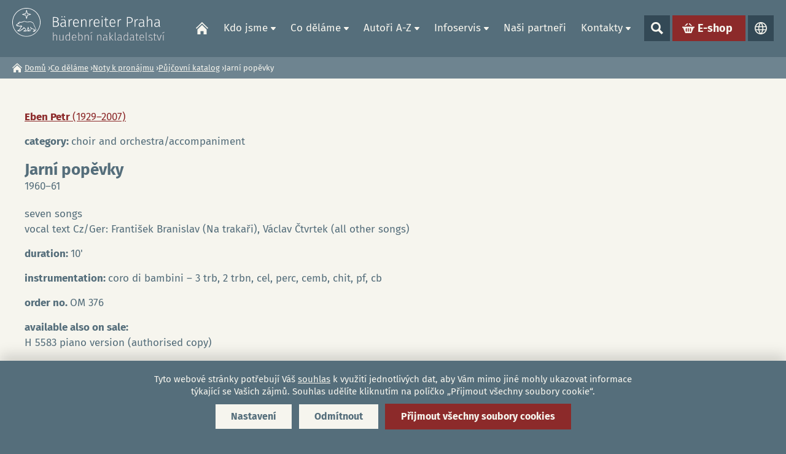

--- FILE ---
content_type: text/html; charset=utf-8
request_url: https://www.baerenreiter.cz/cs/dilo/eben-petr/5415-jarni-popevky
body_size: 7767
content:
<!DOCTYPE html>
<!--[if IEMobile 7]><html class="iem7"  lang="cs" dir="ltr"><![endif]-->
<!--[if lte IE 6]><html class="lt-ie9 lt-ie8 lt-ie7"  lang="cs" dir="ltr"><![endif]-->
<!--[if (IE 7)&(!IEMobile)]><html class="lt-ie9 lt-ie8"  lang="cs" dir="ltr"><![endif]-->
<!--[if IE 8]><html class="lt-ie9"  lang="cs" dir="ltr"><![endif]-->
<!--[if (gte IE 9)|(gt IEMobile 7)]><!--><html  lang="cs" dir="ltr" prefix="content: http://purl.org/rss/1.0/modules/content/ dc: http://purl.org/dc/terms/ foaf: http://xmlns.com/foaf/0.1/ rdfs: http://www.w3.org/2000/01/rdf-schema# sioc: http://rdfs.org/sioc/ns# sioct: http://rdfs.org/sioc/types# skos: http://www.w3.org/2004/02/skos/core# xsd: http://www.w3.org/2001/XMLSchema#"><!--<![endif]-->
<head>
	<meta charset="utf-8" />
<link rel="shortcut icon" href="https://www.baerenreiter.cz/sites/default/files/favicon.ico" type="image/vnd.microsoft.icon" />
<meta name="generator" content="Drupal 7 (https://www.drupal.org)" />
<link rel="canonical" href="https://www.baerenreiter.cz/cs/dilo/eben-petr/5415-jarni-popevky" />
<link rel="shortlink" href="https://www.baerenreiter.cz/cs/node/5415" />
<meta property="og:site_name" content="Bärenreiter Praha - hudební nakladatelství" />
<meta property="og:type" content="article" />
<meta property="og:title" content="Jarní popěvky | Bärenreiter Praha - hudební nakladatelství" />
<meta property="og:url" content="https://www.baerenreiter.cz/cs/dilo/eben-petr/5415-jarni-popevky" />
<meta property="og:updated_time" content="2025-09-23T13:14:01+02:00" />
<meta property="og:image" content="https://www.baerenreiter.cz/" />
<meta property="og:image:url" content="https://www.baerenreiter.cz/sites/default/files/fb.png" />
<meta name="twitter:card" content="summary_large_image" />
<meta name="twitter:title" content="Jarní popěvky | Bärenreiter Praha - hudební nakladatelství" />
<meta name="twitter:image" content="https://www.baerenreiter.cz/" />
<meta property="article:published_time" content="2023-04-06T02:55:01+02:00" />
<meta property="article:modified_time" content="2025-09-23T13:14:01+02:00" />
	<title>Jarní popěvky | Bärenreiter Praha - hudební nakladatelství</title>

			<meta name="MobileOptimized" content="width">
		<meta id="myViewport" name="viewport" content="width=device-width">
		<meta name="HandheldFriendly" content="true">
		<meta http-equiv="cleartype" content="on">
			<!--[if lt IE 9]>
		<script src="/sites/all/themes/zen/js/html5-respond.js"></script>
		<![endif]-->
	

  

</head>

<body class="html not-front not-logged-in no-sidebars page-node page-node- page-node-5415 node-type-dilo i18n-cs section-dilo" >

	<div class="shade"></div>
	<link type="text/css" rel="stylesheet" href="https://www.baerenreiter.cz/sites/default/files/css/css_lQaZfjVpwP_oGNqdtWCSpJT1EMqXdMiU84ekLLxQnc4.css" media="all" />
<link type="text/css" rel="stylesheet" href="https://www.baerenreiter.cz/sites/default/files/css/css_y5V-74fl2u3TPnO7Vzl0srF2_LEAmcANj4_-6qPJyxk.css" media="all" />
<link type="text/css" rel="stylesheet" href="https://www.baerenreiter.cz/sites/default/files/css/css_ru27qC-3OjdQjn-tIWsKbxEAzFbsYvD16YIr7G_08Jg.css" media="all" />
<link type="text/css" rel="stylesheet" href="https://www.baerenreiter.cz/sites/default/files/css/css_TNF6_9P2MkUCBh9PS6z5kOP7PHljsXte6VQ0dBN6Njk.css" media="all" />
<link type="text/css" rel="stylesheet" href="https://www.baerenreiter.cz/sites/default/files/css/css_uBQt1B4xfl5maFdXyS6e4I-qExM6m9mnulYmUuBTFhI.css" media="all" />
	<script src="https://www.baerenreiter.cz/sites/default/files/js/js_8mPU4qLUuBUS2srhrT4Y_kTr98UuD5Y8Scte7vMHUWY.js"></script>
<script src="https://www.baerenreiter.cz/sites/default/files/js/js_WhRowaHEqDE3hjqYmvPtvyaAWBSepgPcyidAqZVlcXs.js"></script>
<script src="https://www.baerenreiter.cz/sites/default/files/js/js_y_PRzncCL5wOlDhbLEPJoxujAyDohZ-eb-EwelOGnAU.js"></script>
<script src="https://www.baerenreiter.cz/sites/default/files/js/js_osl5ifP7cAvJZrxVK3EoHfstYnwLRD7Qs7zHnC-nD-M.js"></script>
<script src="https://www.baerenreiter.cz/sites/default/files/js/js_Ys7tpGWekdNahHEZMkSLnN-RZQK0WvxtwhLCvGW0IJg.js"></script>
<script>jQuery.extend(Drupal.settings, {"basePath":"\/","pathPrefix":"cs\/","setHasJsCookie":0,"ajaxPageState":{"theme":"drualas","theme_token":"SxIiDt3Su5u8BFKMXvqNkxKlAPHWgaCI4xpTkebGGpo","jquery_version":"2.2","jquery_version_token":"7VT6bHOZjsTbu9dm0d-BBgUJniwoB2iH6rL7Y7FZk4Y","js":{"sites\/all\/modules\/jquery_update\/replace\/jquery\/2.2\/jquery.min.js":1,"misc\/jquery-extend-3.4.0.js":1,"misc\/jquery-html-prefilter-3.5.0-backport.js":1,"misc\/jquery.once.js":1,"misc\/drupal.js":1,"sites\/all\/libraries\/blazy\/blazy.min.js":1,"sites\/all\/modules\/jquery_update\/js\/jquery_browser.js":1,"sites\/all\/modules\/jquery_update\/replace\/ui\/ui\/minified\/jquery.ui.core.min.js":1,"sites\/all\/modules\/jquery_update\/replace\/ui\/ui\/minified\/jquery.ui.widget.min.js":1,"sites\/all\/modules\/jquery_update\/replace\/ui\/ui\/minified\/jquery.ui.position.min.js":1,"misc\/ui\/jquery.ui.position-1.13.0-backport.js":1,"sites\/all\/modules\/jquery_update\/replace\/ui\/ui\/minified\/jquery.ui.menu.min.js":1,"sites\/all\/modules\/jquery_update\/replace\/ui\/ui\/minified\/jquery.ui.autocomplete.min.js":1,"misc\/form-single-submit.js":1,"misc\/ajax.js":1,"sites\/all\/modules\/jquery_update\/js\/jquery_update.js":1,"sites\/all\/modules\/entityreference\/js\/entityreference.js":1,"sites\/all\/modules\/lazy\/lazy.js":1,"public:\/\/languages\/cs_qKQRYpGAHbNzF1YlN3USeqGBJt3yP9M5x9rGkzqPRe0.js":1,"sites\/all\/modules\/better_exposed_filters\/better_exposed_filters.js":1,"sites\/all\/modules\/search_autocomplete\/js\/jquery.autocomplete.js":1,"sites\/all\/libraries\/pdf.js\/build\/pdf.js":1,"misc\/progress.js":1,"sites\/all\/modules\/npop\/js\/npop.js":1,"sites\/all\/modules\/npop\/js\/npop-ajax.js":1,"sites\/all\/modules\/extlink\/js\/extlink.js":1,"sites\/all\/themes\/drualas\/js\/responsivemobilemenu.js":1,"sites\/all\/themes\/drualas\/js\/cookies.js":1,"sites\/all\/themes\/drualas\/js\/slick.min.js":1,"sites\/all\/themes\/drualas\/js\/drualas.slick.js":1,"sites\/all\/themes\/drualas\/js\/script.js":1},"css":{"modules\/system\/system.base.css":1,"modules\/system\/system.menus.css":1,"modules\/system\/system.messages.css":1,"modules\/system\/system.theme.css":1,"misc\/ui\/jquery.ui.core.css":1,"misc\/ui\/jquery.ui.theme.css":1,"misc\/ui\/jquery.ui.menu.css":1,"misc\/ui\/jquery.ui.autocomplete.css":1,"modules\/field\/theme\/field.css":1,"modules\/node\/node.css":1,"modules\/user\/user.css":1,"sites\/all\/modules\/extlink\/css\/extlink.css":1,"sites\/all\/modules\/views\/css\/views.css":1,"sites\/all\/modules\/ckeditor\/css\/ckeditor.css":1,"sites\/all\/modules\/media\/modules\/media_wysiwyg\/css\/media_wysiwyg.base.css":1,"sites\/all\/modules\/ctools\/css\/ctools.css":1,"sites\/all\/modules\/mobilni_menu_new\/css\/mobilni_menu_new.css":1,"modules\/locale\/locale.css":1,"sites\/all\/modules\/drualas_cookies\/css\/cookies.css":1,"sites\/all\/modules\/search_autocomplete\/css\/themes\/minimal.css":1,"sites\/all\/modules\/npop\/css\/animations.css":1,"sites\/all\/themes\/drualas\/system.menus.css":1,"sites\/all\/themes\/drualas\/system.messages.css":1,"sites\/all\/themes\/drualas\/system.theme.css":1,"sites\/all\/themes\/drualas\/css\/fonts.css":1,"sites\/all\/themes\/drualas\/css\/styles.css":1,"sites\/all\/themes\/drualas\/css\/slick.css":1,"sites\/all\/themes\/drualas\/css\/responsive.css":1}},"better_exposed_filters":{"datepicker":false,"slider":false,"settings":[],"autosubmit":false},"urlIsAjaxTrusted":{"\/cs\/vyhledat":true},"search_autocomplete":{"form4":{"selector":"input#autorsearch","minChars":"2","max_sug":"10","type":"internal","datas":"https:\/\/www.baerenreiter.cz\/cs\/search_autocomplete\/autocomplete\/4\/","fid":"4","theme":"minimal","auto_submit":"1","auto_redirect":"1"}},"npop_overlay_close":false,"extlink":{"extTarget":"_blank","extClass":0,"extLabel":"(link is external)","extImgClass":0,"extIconPlacement":0,"extSubdomains":1,"extExclude":"","extInclude":"","extCssExclude":"","extCssExplicit":"","extAlert":0,"extAlertText":"This link will take you to an external web site.","mailtoClass":0,"mailtoLabel":"(link sends e-mail)","extUseFontAwesome":0},"lazy":{"errorClass":"b-error","loadInvisible":false,"offset":100,"saveViewportOffsetDelay":50,"selector":".b-lazy","src":"data-src","successClass":"b-loaded","validateDelay":25}});</script>
		<div id="page"><header class="header" id="header" role="banner"><div class="center-header"><a href="/cs" title="Domů" rel="home" class="header__logo" id="logo"><img width="250" height="53" src="/sites/default/files/logo_cs.svg" alt="Domů" /></a><div class="header__region region region-header"><div id="block-mobilni-menu-new-mobilni-menu-new" class="block block-mobilni-menu-new first last odd"><div class="rmm"><a href="#" class="rmm-toggled-controls"><div class="rmm-button"><span class="icon-bar top"></span><span class="icon-bar mid"></span><span class="icon-bar last"></span></div></a><div class="mml1"><div class="mml2"><ul class="lvl1ul"><li><a href="/cs/barenreiter-praha-s-r-o-hudebni-nakladatelstvi" class=" m20">Domů</a></li><li class="roll" id="m211"><a href="/cs/o-nakladatelstvi" class="lvl1 m21 ">Kdo jsme</a><ul class="lvl2ul"><li class="no-desktop"><a href="/cs/o-nakladatelstvi">Kdo jsme</a></li><li><a href="/cs/o-nakladatelstvi" class="">O nakladatelství</a></li><li><a href="/cs/historie-nakladatelsky-profil" class="">Historie a nakladatelský profil</a></li><li><a href="/cs/v-pruseciku-hudebniho-sveta" class="">V průsečíku hudebního světa</a></li><li><a href="/cs/o-nakladatelske-skupine-barenreiter" class="">O nakladatelské skupině Bärenreiter</a></li></ul></li><li class="roll" id="m221"><a href="/cs/noty-k-prodeji" class="lvl1 m22 ">Co děláme</a><ul class="lvl2ul"><li class="no-desktop"><a href="/cs/noty-k-prodeji">Co děláme</a></li><li class="roll" id="m231"><a href="/cs/noty-k-prodeji" class="lvl2 m23 ">Noty k prodeji</a><ul class="lvl3ul"><li class="no-desktop"><a href="/cs/noty-k-prodeji">Noty k prodeji</a></li><li><a href="/cs/nove-vyslo">Nově vyšlo</a></li></ul></li><li><a href="/cs/pro-zaky-ucitele" class="">Pro žáky a učitele</a></li><li class="roll" id="m241"><a href="/cs/souborna-urtextova-vydani" class="lvl2 m24 ">Souborná a urtextová ﻿vydání</a><ul class="lvl3ul"><li class="no-desktop"><a href="/cs/souborna-urtextova-vydani">Souborná a urtextová ﻿vydání</a></li><li><a href="/cs/souborna-vydani">Souborná vydání</a></li><li><a href="/cs/urtextova-vydani">Urtextová vydání</a></li></ul></li><li class="roll" id="m251"><a href="/cs/noty-k-pronajmu" class="lvl2 m25 ">Noty k pronájmu</a><ul class="lvl3ul"><li class="no-desktop"><a href="/cs/noty-k-pronajmu">Noty k pronájmu</a></li><li><a href="/cs/pujcovni-katalog">Půjčovní katalog</a></li><li><a href="/cs/zastupujeme">Zastupujeme</a></li><li><a href="/cs/nove-provozovaci-materialy">Nové provozovací materiály</a></li></ul></li></ul></li><li class="roll" id="m261"><a href="/cs/autori" class="lvl1 m26 ">Autoři A-Z</a><ul class="lvl2ul"><li class="no-desktop"><a href="/cs/autori">Autoři A-Z</a></li><li><a href="/cs/autori" class="">Vyhledávání dle autorů</a></li><li><a href="/cs/vyhledavani-del" class="">Vyhledávání dle děl</a></li></ul></li><li class="roll" id="m271"><a href="/cs/infoservis" class="lvl1 m27 ">Infoservis</a><ul class="lvl2ul"><li class="no-desktop"><a href="/cs/infoservis">Infoservis</a></li><li><a href="/cs/promo-materialy-ke-stazeni" class="">Promo materiály ke stažení</a></li><li><a href="/cs/logo-ke-stazeni" class="">Logo se stažení</a></li><li class="roll" id="m281"><a href="/cs/prava-licence" class="lvl2 m28 ">Práva a licence</a><ul class="lvl3ul"><li class="no-desktop"><a href="/cs/prava-licence">Práva a licence</a></li><li><a href="/cs/o-autorskem-pravu">O autorském právu</a></li><li><a href="/cs/poptavka-licence">Poptávka licence</a></li><li><a href="/cs/kopirovani-not-myty-skutecnost-co-se-smi-co-se-nesmi">Kopírování not</a></li><li><a href="/cs/hledame-nositele-autorskych-prav">Hledáme nositele autorských práv</a></li></ul></li><li><a href="/cs/volna-mista" class="">Volná místa</a></li><li><a href="/cs/chci-odebirat-newsletter" class="">Chci odebírat newsletter</a></li><li><a href="/cs/caste-dotazy" class="">Časté dotazy</a></li></ul></li><li><a href="/cs/nasi-partneri" class=" m29">Naši partneři</a></li><li class="roll" id="m301"><a href="/cs/kontakty" class="lvl1 m30 ">Kontakty</a><ul class="lvl2ul"><li class="no-desktop"><a href="/cs/kontakty">Kontakty</a></li><li><a href="/cs/kontakty" class="">Kde nás najdete</a></li><li><a href="/cs/vedeni-spolecnosti" class="">Vedení společnosti</a></li><li><a href="/cs/redakce" class="">Redakce</a></li><li><a href="/cs/obchod-propagace" class="">Obchod a propagace</a></li><li><a href="/cs/distribuce" class="">Distribuce</a></li><li><a href="/cs/pujcovna" class="">Půjčovna</a></li><li><a href="/cs/licence-autorske-honorare" class="">Licence a autorské honoráře</a></li><li><a href="/cs/ucetni-it-oddeleni" class="">Účetní a IT oddělení</a></li></ul></li><li class="vyhledat"><a href="#" class="open-search">Show search</a><form action="/cs/vyhledat" method="get" id="views-exposed-form-search-page" accept-charset="UTF-8"><div><div class="views-exposed-form"><div class="views-exposed-widgets clearfix"><div id="edit-vyraz-wrapper" class="views-exposed-widget views-widget-filter-search_api_views_fulltext"> <label for="edit-vyraz"> Fulltextové vyhledávání </label><div class="views-widget"><div class="form-item form-type-textfield form-item-vyraz"> <input type="text" id="edit-vyraz" name="vyraz" value="" size="30" maxlength="128" class="form-text" /></div></div></div><div class="views-exposed-widget views-submit-button"> <input type="submit" id="edit-submit-search" value="Použít" class="form-submit" /></div></div></div></div></form></li><li class="eshop-link"><div class="button"><a href="https://www.nasenoty.cz/" target="_blank">E-shop</a></div></li><li class="languageswitch"><a href="#" class="open-languages">Jazyky</a><ul class="language-switcher-locale-url"><li class="cs first active"><a href="/cs/dilo/eben-petr/5415-jarni-popevky" class="language-link active" xml:lang="cs">CZ</a></li><li class="en last"><span class="language-link locale-untranslated" xml:lang="en">EN</span></li></ul></li></ul></div></div></div></div></div></div></header><div id="main"><div id="navigation"></div><div class="drobecek"><nav class="breadcrumb" role="navigation"><h2 class="element-invisible">Jste zde</h2><ol><li><a href="/cs">Domů</a> ›</li><li><a href="/cs/noty-k-prodeji">Co děláme</a> ›</li><li><a href="/cs/noty-k-pronajmu">Noty k pronájmu</a> ›</li><li><a href="/cs/pujcovni-katalog">Půjčovní katalog</a> ›</li><li>Jarní popěvky</li></ol></nav></div><div class="center-content"><div class="main-table"><div id="content" class="column" role="main"> <article class="node-5415 node node-dilo view-mode-full clearfix" about="/cs/dilo/eben-petr/5415-jarni-popevky" typeof="sioc:Item foaf:Document"><div class="dilo-table dilo-k-pronajmu"><div class="info-dilo"><div class="field field-name-field-autordila field-type-entityreference field-label-hidden"><div class="field-items"><div class="field-item even"><a href="/cs/autor/eben-petr">Eben Petr <span class="nonbold">(1929–2007)</span></a></div></div></div><div class="field field-name-field-pujc-category field-type-taxonomy-term-reference field-label-inline clearfix"><div class="field-label">category:&nbsp;</div><div class="field-items"><div class="field-item even">choir and orchestra/accompaniment</div></div></div><div class="name-dilo"><h1><div class="pujc-title">Jarní popěvky</div></h1><div class="clear"></div><div class="field field-name-field-rok-vzniku field-type-text field-label-hidden"><div class="field-items"><div class="field-item even">1960–61</div></div></div></div><div class="field field-name-field-pujc-druh-dila field-type-text field-label-hidden"><div class="field-items"><div class="field-item even">seven songs</div></div></div><div class="field field-name-field-pujc-textdila field-type-text field-label-hidden"><div class="field-items"><div class="field-item even">vocal text Cz/Ger: František Branislav (Na trakaři), Václav Čtvrtek (all other songs)</div></div></div><div class="field field-name-field-durata field-type-text field-label-inline clearfix"><div class="field-label">duration:&nbsp;</div><div class="field-items"><div class="field-item even">10&#039;</div></div></div><div class="field field-name-field-pujc-podrobobsazeni field-type-text-long field-label-inline clearfix"><div class="field-label">instrumentation:&nbsp;</div><div class="field-items"><div class="field-item even">coro di bambini – 3 trb, 2 trbn, cel, perc, cemb, chit, pf, cb</div></div></div><div class="field field-name-field-katalogov-cislo field-type-text field-label-inline clearfix"><div class="field-label">order no.&nbsp;</div><div class="field-items"><div class="field-item even">OM 376</div></div></div><div class="field field-name-field-pujc-souvisejici field-type-text-long field-label-above"><div class="field-label">available also on sale:&nbsp;</div><div class="field-items"><div class="field-item even">H 5583 piano version (authorised copy)</div></div></div><div class="dilo-links"><a href="/cs/ajax/npop/node/589/load/nojs/source/5415" class="poptat-link use-ajax" title="Zaslat dotaz/poptávku">Zaslat dotaz/poptávku</a></div><div class="field field-label-above"><div class="field-label">preview samples:&nbsp;</div></div><ul class="top-menu"><li><a href="#dilo_0" class="nahled-link active">Score</a></li><li><a href="#dilo_1" class="nahled-link ">Vocal score</a></li></ul><div class="bottom-content"><div id="dilo_0" class="author-container active"><iframe class="pdf" webkitallowfullscreen="" mozallowfullscreen="" allowfullscreen="" frameborder="no" width="100%" height="750px" src="/sites/all/libraries/pdf.js/web/viewer.html?file=https%3A%2F%2Fwww.baerenreiter.cz%2Fsites%2Fdefault%2Ffiles%2Fnahledy%2F2023%2F04%2F21%2Fom376_score.pdf" data-src="https://www.baerenreiter.cz/sites/default/files/nahledy/2023/04/21/om376_score.pdf">https://www.baerenreiter.cz/sites/default/files/nahledy/2023/04/21/om376_score.pdf</iframe></div><div id="dilo_1" class="author-container "><iframe class="pdf" webkitallowfullscreen="" mozallowfullscreen="" allowfullscreen="" frameborder="no" width="100%" height="750px" src="/sites/all/libraries/pdf.js/web/viewer.html?file=https%3A%2F%2Fwww.baerenreiter.cz%2Fsites%2Fdefault%2Ffiles%2Fnahledy%2F2023%2F04%2F21%2Fom376_vocal_score.pdf" data-src="https://www.baerenreiter.cz/sites/default/files/nahledy/2023/04/21/om376_vocal_score.pdf">https://www.baerenreiter.cz/sites/default/files/nahledy/2023/04/21/om376_vocal_score.pdf</iframe></div></div></div></div></article></div></div></div></div></div><div class="paticka"><div class="center-footer"> <footer class="region region-footer"><div id="block-any-exposed-paticka" class="block block-any-exposed first last odd"><div class="footer-part fp1"><h3>Najdete nás</h3><div class="item-list"><ul class="findus-list"><li class="company first">Bärenreiter Praha s. r. o.</li><li class="location">náměstí Jiřího z Poděbrad 112/19, ﻿130 00 Praha 3</li><li class="address last"><a href="https://www.google.com/maps/place/B%C3%A4renreiter+Praha+s.+r.+o./@50.0774885,14.4523803,15z/data=!4m6!3m5!1s0x470b949d3706cc85:0x3ed453875f210238!8m2!3d50.0774885!4d14.4523803!16s%2Fg%2F1td7rxl1" target="_blank">zobrazit na mapě</a></li></ul></div></div><div class="footer-part fp2"><h3>Kontaktujte nás</h3><div class="item-list"><ul class="contact-list"><li class="phone first"><a href="tel:(+420) 274 001 911">(+420) 274 001 911</a></li><li class="email last"><a href="mailto:info@baerenreiter.cz">info@baerenreiter.cz</a></li></ul></div></div><div class="footer-part fp3"><h3>Sociální sítě</h3><div class="item-list"><ul class="social-list"><li class="first"><a href="https://www.facebook.com/BaerenreiterPraha/" class="social-link facebook" target="_blank">facebook</a></li><li><a href="https://www.youtube.com/channel/UCaTfBkVACk8EcxbbRlWvDDg" class="social-link youtube" target="_blank">youtube</a></li><li><a href="https://www.instagram.com/baerenreiter/" class="social-link instagram" target="_blank">instagram</a></li><li class="last"><a href="https://twitter.com/Baerenreiter" class="social-link twitter" target="_blank">twitter</a></li></ul></div></div></div> </footer><div class="region region-bottom"><div id="block-drualas-cookies-cookie-popup" class="block block-drualas-cookies first odd"> <input id="ga_code" type="hidden" value="G-Y8NMVC2BDF" /><input id="gads_code" type="hidden" /><input id="fb_pixel" type="hidden" value="" /><div id="lista-cookies"><div id="lista-cookies-inner"><div class="cookies-lista-title">Cookies</div><div class="cookies-lista-text">Tyto webové stránky potřebují Váš <a href="https://www.baerenreiter.cz/cs/nakladani-s-cookies">souhlas</a> k využití jednotlivých dat, aby Vám mimo jiné mohly ukazovat informace týkající se Vašich zájmů. Souhlas udělíte kliknutím na políčko „Přijmout všechny soubory cookie“.</div><div class="cookies-lista-buttons"><div class="cookies-button cookies-button-settings"><a href="#">Nastavení</a></div><div class="cookies-button cookies-lista-odmitnuti"><a href="#">Odmítnout</a></div><div class="cookies-button cookies-button-ok"><a href="#">Přijmout všechny soubory cookies</a></div></div></div></div><div id="popup-cookies"><div id="popup-cookies-main"><div id="popup-cookies-around"><div id="popup-cookies-shadow"></div><div id="popup-cookies-inner"><a href="#" id="popup-cookies-close"></a><div class="cookie-popup-texts"><div class="cookie-popup-texts-header"><div class="cookies-popup-title">Cookies - nastavení</div><div class="cookies-popup-text">Zde máte možnost přizpůsobit soubory cookie podle kategorií, v souladu s vlastními preferencemi.</div></div><div class="cookie-pop-rows"><div class="cookie-pop-row" id="cookies-tech"><div class="cookie-pop-row-header"><div class="cookie-pop-row-title">Technické cookies</div><div class="cookie-pop-row-value"><div class="cpwvv"></div></div></div><div class="cookie-pop-row-text">Technické cookies jsou nezbytné pro správné fungování webu a všech funkcí, které nabízí. Jsou odpovědné mj. za uchovávání produktů v košíku, zobrazování seznamu oblíbených výrobků, působení filtrů, nákupní proces a ukládání nastavení soukromí. Nepožadujeme Váš souhlas s využitím technických cookies na našem webu. Z tohoto důvodu technické cookies nemohou být individuálně deaktivovány nebo aktivovány.</div><div class="cookie-pop-row-more"><a href="#" class="show_more">… ukázat více</a><a href="#" class="show_less">… ukázat méně</a></div></div><div class="cookie-pop-row cookie-can-set" id="cookies-analytics"><div class="cookie-pop-row-header"><div class="cookie-pop-row-title">Analytické cookies</div><div class="cookie-pop-row-value"><div class="cpwvv"></div></div></div><div class="cookie-pop-row-text">Analytické cookies nám umožňují měření výkonu našeho webu a našich reklamních kampaní. Jejich pomocí určujeme počet návštěv a zdroje návštěv našich internetových stránek. Data získaná pomocí těchto cookies zpracováváme souhrnně, bez použití identifikátorů, které ukazují na konkrétní uživatelé našeho webu. Pokud vypnete používání analytických cookies ve vztahu k Vaší návštěvě, ztrácíme možnost analýzy výkonu a optimalizace našich opatření.</div><div class="cookie-pop-row-more"><a href="#" class="show_more">… ukázat více</a><a href="#" class="show_less">… ukázat méně</a></div></div><div class="cookie-pop-row cookie-can-set" id="cookies-advertising"><div class="cookie-pop-row-header"><div class="cookie-pop-row-title">Reklamní cookies</div><div class="cookie-pop-row-value"><div class="cpwvv"></div></div></div><div class="cookie-pop-row-text">Reklamní cookies používáme my nebo naši partneři, abychom Vám mohli zobrazit vhodné obsahy nebo reklamy jak na našich stránkách, tak na stránkách třetích subjektů. Díky tomu můžeme vytvářet profily založené na Vašich zájmech, tak zvané pseudonymizované profily. Na základě těchto informací není zpravidla možná bezprostřední identifikace Vaší osoby, protože jsou používány pouze pseudonymizované údaje. Pokud nevyjádříte souhlas, nebudete příjemcem obsahů a reklam přizpůsobených Vašim zájmům.</div><div class="cookie-pop-row-more"><a href="#" class="show_more">… ukázat více</a><a href="#" class="show_less">… ukázat méně</a></div></div></div><div class="cookie-popup-texts-footer"><div class="cookies-popup-text">Tyto webové stránky potřebují Váš <a href="https://www.baerenreiter.cz/cs/nakladani-s-cookies">souhlas</a> s použitím souborů cookies, aby Vám mohly zobrazovat informace v souladu s Vašimi zájmy.</div><div class="cookies-popup-buttons"><div class="cookies-button cookies-button-agree"><a href="#">Uložit nastavení</a></div><div class="cookies-button cookies-lista-odmitnuti"><a href="#">Odmítnout</a></div><div class="cookies-button cookies-button-ok"><a href="#">Přijmout všechny soubory cookies</a></div></div></div></div></div></div></div></div></div><div id="block-any-exposed-totalpaticka" class="block block-any-exposed last even"><div class="ender financovano"><div class="centerimages-ender"><span>Financováno Evropskou unií – Next Generation EU</span> <img src="/sites/default/files/ikony/eu.jpg" alt="NextGenerationEU" title="NextGenerationEU"> <img src="/sites/default/files/ikony/npo.png" alt="Narodni plan obnovy" title="Narodni plan obnovy"> <img src="/sites/default/files/ikony/mk.jpg" alt="Ministerstvo kultury" title="Ministerstvo kultury"></div></div><div class="ender"><div class="rights-ender">&copy; 2026, Bärenreiter Praha - hudební nakladatelství</div><div class="centerlinks-ender"><a href="/cs/nakladani-s-cookies" class="cookies-settings">Zásady cookies (EU)</a> | <a href="/cs/podminky-ochrany-osobnich-udaju">Podmínky ochrany osobních údajů</a> | <a href="/cs/sitemap">Mapa webu</a> | <a href="/cs/adminus">Administrace</a></div><div class="created-ender">Vytvořil <a target="_blank" href="https://drualas.cz">drualas.cz</a></div></div></div></div></div></div>	 	<a id="gotop2" href="#gotop">Nahoru</a>
</body>
</html>

--- FILE ---
content_type: text/css
request_url: https://www.baerenreiter.cz/sites/default/files/css/css_uBQt1B4xfl5maFdXyS6e4I-qExM6m9mnulYmUuBTFhI.css
body_size: 16413
content:
@font-face{font-family:'Fira Sans';font-style:normal;font-display:swap;font-weight:400;src:url(/sites/all/themes/drualas/fonts/fira-sans-v16-latin-ext_latin-regular.eot);src:url(/sites/all/themes/drualas/fonts/fira-sans-v16-latin-ext_latin-regular.eot?#iefix) format('embedded-opentype'),url(/sites/all/themes/drualas/fonts/fira-sans-v16-latin-ext_latin-regular.woff2) format('woff2'),url(/sites/all/themes/drualas/fonts/fira-sans-v16-latin-ext_latin-regular.woff) format('woff'),url(/sites/all/themes/drualas/fonts/fira-sans-v16-latin-ext_latin-regular.ttf) format('truetype'),url(/sites/all/themes/drualas/fonts/fira-sans-v16-latin-ext_latin-regular.svg#FiraSans) format('svg');}@font-face{font-family:'Fira Sans';font-style:italic;font-display:swap;font-weight:400;src:url(/sites/all/themes/drualas/fonts/fira-sans-v16-latin-ext_latin-italic.eot);src:url(/sites/all/themes/drualas/fonts/fira-sans-v16-latin-ext_latin-italic.eot?#iefix) format('embedded-opentype'),url(/sites/all/themes/drualas/fonts/fira-sans-v16-latin-ext_latin-italic.woff2) format('woff2'),url(/sites/all/themes/drualas/fonts/fira-sans-v16-latin-ext_latin-italic.woff) format('woff'),url(/sites/all/themes/drualas/fonts/fira-sans-v16-latin-ext_latin-italic.ttf) format('truetype'),url(/sites/all/themes/drualas/fonts/fira-sans-v16-latin-ext_latin-italic.svg#FiraSans) format('svg');}@font-face{font-family:'Fira Sans';font-style:normal;font-display:swap;font-weight:700;src:url(/sites/all/themes/drualas/fonts/fira-sans-v16-latin-ext_latin-700.eot);src:url(/sites/all/themes/drualas/fonts/fira-sans-v16-latin-ext_latin-700.eot?#iefix) format('embedded-opentype'),url(/sites/all/themes/drualas/fonts/fira-sans-v16-latin-ext_latin-700.woff2) format('woff2'),url(/sites/all/themes/drualas/fonts/fira-sans-v16-latin-ext_latin-700.woff) format('woff'),url(/sites/all/themes/drualas/fonts/fira-sans-v16-latin-ext_latin-700.ttf) format('truetype'),url(/sites/all/themes/drualas/fonts/fira-sans-v16-latin-ext_latin-700.svg#FiraSans) format('svg');}
article,aside,details,figcaption,figure,footer,header,main,nav,section,summary{display:block;}audio,canvas,video{display:inline-block;*display:inline;*zoom:1;}audio:not([controls]){display:none;height:0;}[hidden]{display:none;}html{font-family:'Fira Sans',Arial,sans-serif;font-size:75%;font-size:87.5%;font-size:100%;-ms-text-size-adjust:100%;-webkit-text-size-adjust:100%;line-height:1.5em;}button,input,select,textarea{font-family:'Fira Sans',Arial,sans-serif;}body{margin:0;padding:0;}a{color:#8C2A2A;-webkit-transition:.3s color ease-in-out,.3s background-color ease-in-out;-moz-transition:.3s color ease-in-out,.3s background-color ease-in-out;-o-transition:.3s color ease-in-out,.3s background-color ease-in-out;-ms-transition:.3s color ease-in-out,.3s background-color ease-in-out;transition:.3s color ease-in-out,.3s background-color ease-in-out;}a:hover,a:focus{color:#334956;text-decoration:none;}a:active{}a:focus{outline:thin dotted;}a:active,a:hover{outline:0;}p,pre{margin:1.5em 0;}blockquote{margin:1.5em 30px;}h1{font-size:2em;line-height:1.5em;margin-top:0.75em;margin-bottom:0.75em;}h2{font-size:1.5em;line-height:2em;margin-top:1em;margin-bottom:1em;}h3{font-size:1.17em;line-height:1.28205em;margin-top:1.28205em;margin-bottom:1.28205em;}h4{font-size:1em;line-height:1.5em;margin-top:1.5em;margin-bottom:1.5em;}h5{font-size:0.83em;line-height:1.80723em;margin-top:1.80723em;margin-bottom:1.80723em;}h6{font-size:0.67em;line-height:2.23881em;margin-top:2.23881em;margin-bottom:2.23881em;}abbr[title]{border-bottom:1px dotted;}b,strong{font-weight:bold;}dfn{font-style:italic;}hr{-webkit-box-sizing:content-box;-moz-box-sizing:content-box;box-sizing:content-box;height:0;border:1px solid #666;padding-bottom:-1px;margin:1.5em 0;}mark{background:#ff0;color:#000;}code,kbd,pre,samp,tt,var{font-family:"Courier New","DejaVu Sans Mono",monospace,sans-serif;_font-family:'courier new',monospace;font-size:1em;line-height:1.5em;}pre{white-space:pre;white-space:pre-wrap;word-wrap:break-word;}q{quotes:"\201C" "\201D" "\2018" "\2019";}small{font-size:80%;}sub,sup{font-size:75%;line-height:0;position:relative;vertical-align:baseline;}sup{top:-0.5em;}sub{bottom:-0.25em;}dl,menu,ol,ul{margin:1.5em 0;}ol ol,ol ul,ul ol,ul ul{margin:0;}dd{margin:0 0 0 30px;}menu,ol,ul{padding:0 0 0 30px;}nav ul,nav ol{list-style:none;list-style-image:none;}img{border:0;-ms-interpolation-mode:bicubic;max-width:100%;height:auto;width:auto;}svg:not(:root){overflow:hidden;}figure{margin:0;}form{margin:0;}fieldset{border:none;margin:0 0px;padding:0px;}legend{border:0;padding:0;*margin-left:-7px;}button,input,select,textarea{font-family:'Fira Sans',sans-serif;font-size:100%;margin:0;vertical-align:baseline;*vertical-align:middle;max-width:100%;-webkit-box-sizing:border-box;-moz-box-sizing:border-box;box-sizing:border-box;}button,input{line-height:normal;}button,select{text-transform:none;}button,html input[type="button"],input[type="reset"],input[type="submit"]{-webkit-appearance:button;cursor:pointer;*overflow:visible;}button[disabled],html input[disabled]{cursor:default;}input[type="checkbox"],input[type="radio"]{-webkit-box-sizing:border-box;-moz-box-sizing:border-box;box-sizing:border-box;padding:0;*height:13px;*width:13px;}input[type="search"]{-webkit-appearance:textfield;-webkit-box-sizing:content-box;-moz-box-sizing:content-box;box-sizing:content-box;}input[type="search"]::-webkit-search-cancel-button,input[type="search"]::-webkit-search-decoration{-webkit-appearance:none;}button::-moz-focus-inner,input::-moz-focus-inner{border:0;padding:0;}textarea{overflow:auto;vertical-align:top;}label{display:block;font-weight:bold;}table{border-collapse:collapse;border-spacing:0;margin-top:1.5em;margin-bottom:1.5em;}
#page,.region-bottom{margin-left:auto;margin-right:auto;}#header,#content,#navigation,.region-sidebar-first,.region-sidebar-second,#footer{-moz-box-sizing:border-box;-webkit-box-sizing:border-box;-ms-box-sizing:border-box;box-sizing:border-box;word-wrap:break-word;*behavior:url("/path/to/boxsizing.htc");_display:inline;_overflow:hidden;_overflow-y:visible;}#header,#main,#footer{*position:relative;*zoom:1;}#header:before,#header:after,#main:before,#main:after,#footer:before,#footer:after{content:"";display:table;}#header:after,#main:after,#footer:after{clear:both;}#main{position:relative;}#navigation{width:100%;}
.with-wireframes #header,.with-wireframes #main,.with-wireframes #content,.with-wireframes #navigation,.with-wireframes .region-sidebar-first,.with-wireframes .region-sidebar-second,.with-wireframes #footer,.with-wireframes .region-bottom{outline:1px solid #ccc;}.lt-ie8 .with-wireframes #header,.lt-ie8 .with-wireframes #main,.lt-ie8 .with-wireframes #content,.lt-ie8 .with-wireframes #navigation,.lt-ie8 .with-wireframes .region-sidebar-first,.lt-ie8 .with-wireframes .region-sidebar-second,.lt-ie8 .with-wireframes #footer,.lt-ie8 .with-wireframes .region-bottom{border:1px solid #ccc;}.element-invisible,.element-focusable,#navigation .block-menu .block__title,#navigation .block-menu-block .block__title{position:absolute !important;height:1px;width:1px;overflow:hidden;clip:rect(1px 1px 1px 1px);clip:rect(1px,1px,1px,1px);}.element-focusable:active,.element-focusable:focus{position:static !important;clip:auto;height:auto;width:auto;overflow:auto;}#skip-link{margin:0;}#skip-link a,#skip-link a:visited{display:block;width:100%;padding:2px 0 3px 0;text-align:center;background-color:#666;color:#fff;}.header__logo-image{vertical-align:bottom;}.header__name-and-slogan{float:left;}.header__site-name{margin:0;font-size:2em;line-height:1.5em;}.header__site-link:link,.header__site-link:visited{color:#000;text-decoration:none;}.header__site-link:hover,.header__site-link:focus{text-decoration:underline;}.header__site-slogan{margin:0;}.header__secondary-menu{float:right;}.header__region{}#navigation{}#navigation .block{margin-bottom:0;}.breadcrumb ol{margin:0;padding:0;}.breadcrumb li{display:inline;list-style-type:none;margin:0;padding:0;}.messages,.messages--status,.messages--warning,.messages--error{margin:20px auto;max-width:600px;padding:20px;background-repeat:no-repeat;border:1px solid #E4E4E4;position:relative;}.messages--warning{border-color:#ed5;}.messages--error{border-color:#ed541d;}.messages__list{margin:0;}.messages__item{list-style-image:none;}.messages--error p.error{color:#333;}.ok:before,.messages--status:before{background-image:url(/sites/all/themes/drualas/images/info-ico-g.svg);background-repeat:no-repeat;background-position:0px 0px;content:"";display:block;position:absolute;top:-5px;left:-5px;background-size:100% auto;width:25px;height:25px;}.ok,.messages--status{text-align:left;background-color:#F5F5F5;color:#000000;}h1 + .messages--status{background:white;}.warning,.messages--warning{background-color:#fffce5;color:#840;}.error,.messages--error{background-color:#fef5f1;color:#8c2e0b;}.inline{display:inline;padding:0;}.inline li{display:inline;list-style-type:none;padding:0 1em 0 0;}span.field-label{padding:0 1em 0 0;}.more-link{text-align:left;margin-top:20px;}.more-help-link{text-align:right;}.more-help-link a{background-image:url('[data-uri]');*background-image:url(/sites/all/themes/drualas/images/help.png);background-position:0 50%;background-repeat:no-repeat;padding:1px 0 1px 20px;}.pager{clear:both;padding:0;text-align:center;}.pager-item,.pager-first,.pager-previous,.pager-next,.pager-last,.pager-ellipsis,.pager-current{display:inline;padding:0 0.5em;list-style-type:none;background-image:none;}.pager-current{font-weight:bold;}.block{}.new,.update{color:#c00;background-color:transparent;}.unpublished{height:0;overflow:visible;background-color:transparent;color:#d8d8d8;font-size:75px;line-height:1;font-family:Impact,"Arial Narrow",Helvetica,sans-serif;font-weight:bold;text-transform:uppercase;text-align:center;word-wrap:break-word;}.lt-ie8 .node-unpublished > *,.lt-ie8 .comment-unpublished > *{position:relative;}.comments{margin:1.5em 0;}.comment-preview{background-color:#ffffea;}.comment{}.comment .permalink{text-transform:uppercase;font-size:75%;}.indented{margin-left:30px;}.form-item{margin:1.5em 0;}.form-checkboxes .form-item,.form-radios .form-item{margin:0;}tr.odd .form-item,tr.even .form-item{margin:0;}.form-item input.error,.form-item textarea.error,.form-item select.error{border:1px solid #c00;}.form-item .description{font-size:0.85em;}.form-type-radio .description,.form-type-checkbox .description{margin-left:2.4em;}.form-required{color:#c00;}label.option{display:inline;font-weight:normal;}a.button{-webkit-appearance:button;-moz-appearance:button;appearance:button;}.password-parent,.confirm-parent{margin:0;}#user-login-form{text-align:left;}.openid-links{margin-bottom:0;}.openid-link,.user-link{margin-top:1.5em;}html.js #user-login-form li.openid-link,#user-login-form li.openid-link{margin-left:-20px;}#user-login ul{margin:1.5em 0;}form th{text-align:left;padding-right:1em;border-bottom:3px solid #ccc;}form tbody{border-top:1px solid #ccc;}form table ul{margin:0;}tr.even,tr.odd{background-color:#eee;border-bottom:1px solid #ccc;padding:0.1em 0.6em;}tr.even{background-color:#fff;}.lt-ie8 tr.even th,.lt-ie8 tr.even td,.lt-ie8 tr.odd th,.lt-ie8 tr.odd td{border-bottom:1px solid #ccc;}td.active{background-color:#ddd;}td.checkbox,th.checkbox{text-align:center;}td.menu-disabled{background:#ccc;}#autocomplete .selected{background:#0072b9;color:#fff;}html.js .collapsible .fieldset-legend{background-image:url('[data-uri]');*background-image:url(/sites/all/themes/drualas/images/menu-expanded.png);background-position:5px 65%;background-repeat:no-repeat;padding-left:15px;}html.js .collapsed .fieldset-legend{background-image:url('[data-uri]');*background-image:url(/sites/all/themes/drualas/images/menu-collapsed.png);background-position:5px 50%;}.fieldset-legend .summary{color:#999;font-size:0.9em;margin-left:0.5em;}tr.drag{background-color:#fffff0;}tr.drag-previous{background-color:#ffd;}.tabledrag-toggle-weight{font-size:0.9em;}tr.selected td{background:#ffc;}.progress{font-weight:bold;}.progress .bar{background:#ccc;border-color:#666;margin:0 0.2em;-webkit-border-radius:3px;-moz-border-radius:3px;-ms-border-radius:3px;-o-border-radius:3px;border-radius:3px;}.progress .filled{background-color:#0072b9;background-image:url(/sites/all/themes/drualas/images/progress.gif);}
@media print{a:link,a:visited{text-decoration:underline !important;}a:link.header__site-link,a:visited.header__site-link{text-decoration:none !important;}#content a[href]:after{content:" (" attr(href) ")";font-weight:normal;font-size:16px;}#content a[href^="javascript:"]:after,#content a[href^="#"]:after{content:"";}#content abbr[title]:after{content:" (" attr(title) ")";}#content{float:none !important;width:100% !important;margin:0 !important;padding:0 !important;}body,#page,#main,#content{color:#000;background-color:transparent !important;background-image:none !important;}#skip-link,#toolbar,#navigation,.region-sidebar-first,.region-sidebar-second,#footer,.breadcrumb,.tabs,.action-links,.links,.book-navigation,.forum-topic-navigation,.pager,.feed-icons{visibility:hidden;display:none;}}
body{padding:0px;color:#ffffff;background:#556E7B;margin:0px;font-size:17px;line-height:25px;min-width:1260px;}#main{background:#F6F5EE;color:#556E7B;}.clear{clear:both;display:block;line-height:1px;}*{-moz-box-sizing:border-box;-webkit-box-sizing:border-box;-ms-box-sizing:border-box;box-sizing:border-box;}a:focus,a:hover,*:focus,*:hover{outline:none !important;}#admin-menu{z-index:10000;}ol,ul,p{margin:0px 0px 20px;}.file-icon{display:none;}.i18n-cs .text-en,.i18n-en .text-cs{display:none;}#content{padding:0px 0px 0px;}.region-under-content .block-webform,.center-footer,.center-content,.center{position:relative;padding-left:20px;padding-right:20px;max-width:1240px;width:100%;margin:auto;}.center-content{padding:50px 20px;}.center-header{position:relative;padding:23px 20px;max-width:1400px;width:100%;margin:auto;}.sidebar-first .main-table{table-layout:fixed;display:table;width:100%;}.sidebar-first #content{display:table-cell;vertical-align:top;padding-left:60px;background:transparent;}.sidebar-first .region-sidebar-first{display:table-cell;vertical-align:top;width:300px;}@media all and (min-height:850px){.sidebar-inner{position:-webkit-sticky;position:sticky;top:100px;left:0;width:100%;z-index:1;}.page-vyhledavani-del .sidebar-inner{position:static;}}.region-sidebar-first ul.menu a{border-top:2px solid #E5E6E1;padding:15px 30px;display:block;text-decoration:none;color:#556E7B;font-weight:700;font-size:16px;line-height:24px;text-decoration:none;}.region-sidebar-first ul.menu .is-expanded.is-active,.region-sidebar-first ul.menu .is-expanded.is-active-trail{padding:0px 30px;background:#E5E6E1;}.region-sidebar-first ul.menu .is-expanded.is-active  > a,.region-sidebar-first ul.menu .is-expanded.is-active-trail  > a{background:url(/sites/all/themes/drualas/images/top-a.svg) no-repeat right center #E5E6E1;background-size:9px auto;padding:15px 0px;}.is-expanded  ul{display:none;}.is-expanded.is-active ul,.is-expanded.is-active-trail  ul{display:block;}.region-sidebar-first ul.menu a:focus,.region-sidebar-first ul.menu a:hover{color:#8C2A2A;}.region-sidebar-first ul.menu a.active{color:#8C2A2A;font-weight:700;}.region-sidebar-first ul.menu ul{background:#E5E6E1;}.region-sidebar-first ul.menu ul a{border-color:#F6F5EE;padding:15px 0px;font-weight:400;}.drobecek{border-top:1px solid #6e8490;background:#556E7B;}.drobecek{border-top:1px solid #556E7B;background:#6e8490;}.breadcrumb{padding:10px 20px;color:#F6F5EE;font-size:13px;line-height:15px;max-width:1400px;width:100%;margin:auto;}.breadcrumb ol > li::before{display:none;}.breadcrumb a{color:#F6F5EE;}.breadcrumb a:hover,.breadcrumb a:focus{color:#E5E6E1;}.breadcrumb ol > li:first-child a,.breadcrumb .inline.first a{background:url(/sites/all/themes/drualas/images/ico-home.svg) no-repeat left center;background-size:16px auto;padding-left:20px;}#page-title,h1{font-size:26px;line-height:28px;margin:0px 0px 30px;font-weight:700;}h2{margin:20px 0px 10px;font-weight:400;font-size:24px;line-height:40px;}h3{margin:20px 0px 10px;font-weight:400;font-size:24px;line-height:28px;}h4{margin:20px 0px 10px;font-weight:400;font-size:24px;line-height:24px;}ol + h2,ul + h2,p + h2{margin-top:40px;}blockquote{margin:0px 0px 30px;font-size:20px;line-height:28px;position:relative;padding:20px 30px 1px 60px;display:inline-block;font-style:italic;background:#E5E6E1;}blockquote:before{content:"";display:block;position:absolute;position:absolute;left:20px;top:20px;width:25px;height:19px;background-repeat:no-repeat;background-size:100% auto;background-position:center center;background-image:url(/sites/all/themes/drualas/images/quote.svg);}blockquote:after{content:"";display:block;position:absolute;left:0px;bottom:-30px;width:0;height:0;border-style:solid;border-width:30px 30px 0 0;border-color:#E5E6E1 transparent transparent transparent;}hr{border:2px solid #E5E6E1;margin:30px 0px;}ol,ul{padding:0px;list-style:none;}ul ul{margin-top:10px;}ol{counter-reset:my-awesome-counter;}#content ul li{position:relative;margin-bottom:10px;padding-left:25px;}ol li{position:relative;margin-bottom:10px;padding-left:35px;}ol > li{counter-increment:my-awesome-counter;}#content  ul li:before,ol li:before{-webkit-border-radius:50%;-moz-border-radius:50%;border-radius:50%;content:"";display:block;position:absolute;left:0px;-moz-box-sizing:border-box;-webkit-box-sizing:border-box;-ms-box-sizing:border-box;box-sizing:border-box;}ol > li:before{width:30px;height:30px;top:-2px;left:-10px;content:counter(my-awesome-counter);text-align:center;color:#F6F5EE;font-size:16px;line-height:30px;background:#334956;font-weight:700;}#content ul li::before{top:5px;width:15px;height:14px;background:url(/sites/all/themes/drualas/images/li.svg) no-repeat center center;background-size:auto 100%;}#content .slick-dots li,#content ul.tabs-primary li,#content div.messages  ul li{margin-bottom:0px;padding-left:0px;}#content .slick-dots li:before,.breadcrumb li:before,#content .pager li:before,#content .block-menu ul li:before,#content ul.tabs-primary li:before,#content  div.messages  ul li:before{display:none;}form th,form tbody{border:none;}table{width:100%;margin:0px 0px 20px;}.field-name-field-prilohy table{width:auto;}tbody,table,table th,table td{border:none;}thead tr{background:#556E7B;color:#F6F5EE;border-bottom:none;}thead th,thead td{font-weight:700;padding:10px 10px;border:2px solid #F6F5EE;text-align:left;position:relative;}thead th a,thead td a{color:#F6F5EE;text-decoration:none;}thead th a:hover,thead td a:hover,thead th a:focus,thead td a:focus{color:#E5E6E1;}tbody td{padding:10px 10px;text-align:left;vertical-align:middle;border:2px solid #F6F5EE;}tbody tr:nth-child(even),tbody  tr:nth-child(odd),tbody  tr.even,tbody  tr.odd{background-color:#E5E6E1;border:none;padding:0px;}tbody tr:nth-child(odd),tbody tr.odd{background-color:#E5E6E1;}#logo{width:250px;float:left;line-height:1px;display:block;margin-right:0px;position:relative;z-index:1;margin-top:-10px;}@media all and (min-width:1260px){#page{padding-top:92px;}#header{position:fixed;top:0px;width:100%;background:#556E7B;left:0px;z-index:1000;}#logo,#header,.center-header{-webkit-transition:.3s all ease-in-out;-moz-transition:.3s all ease-in-out;-o-transition:.3s all ease-in-out;-ms-transition:.3s all ease-in-out;transition:.3s all ease-in-out;}.scrolltop2 #header{-webkit-box-shadow:0px 0px 20px 0px rgba(0,0,0,0.15);-moz-box-shadow:0px 0px 20px 0px rgba(0,0,0,0.15);box-shadow:0px 0px 20px 0px rgba(0,0,0,0.15);}.scrolltop2 .center-header{padding:13px 20px;}.scrolltop2 #logo{width:220px;margin-top:-4px;}}.grippie{display:none !important;}label{font-weight:700;font-size:14px;line-height:24px;}.form-item{margin:0px 0px 10px;}.description{font-size:13px;font-style:italic;line-height:20px;}.messages{clear:both;}.messages ul{margin:0px;}.block-webform >  div > div > .messages,.node-webform > div > div > .messages{display:none;}::-webkit-input-placeholder{opacity:0.25 !important;color:#334956;}:-ms-input-placeholder{opacity:0.25 !important;color:#334956;}::placeholder{opacity:0.25 !important;color:#334956;}.views-exposed-form  ::-webkit-input-placeholder .

.block-any-exposed ::-webkit-input-placeholder{opacity:0.5 !important;color:#F6F5EE;}.views-exposed-form  :-ms-input-placeholder,.block-any-exposed :-ms-input-placeholder{opacity:0.5 !important;color:#F6F5EE;}.views-exposed-form  ::placeholder,.block-any-exposed ::placeholder{opacity:0.5 !important;color:#F6F5EE;}.captcha .description{width:100px;display:inline-block;vertical-align:middle;}.captcha label{font-size:16px;line-height:24px;font-weight:700;display:inline-block;vertical-align:middle;padding-top:0px;max-width:280px;}.captcha input.form-text{min-width:150px;margin-right:10px;width:150px;max-width:150px;display:inline-block;vertical-align:middle;}.captcha label strong{background:#8C2A2A;padding:2px 5px;color:#F6F5EE;font-weight:700;display:inline-block;vertical-align:middle;}.form-required{color:#8C2A2A;}input.form-file,textarea,input.form-text{min-width:100%;width:100%;max-width:100%;background:#d3d6d3;border:1px solid #d3d6d3;color:#334956;padding:10px 15px;cursor:pointer;font-size:16px;line-height:24px;}input.webform-calendar{background:url(/sites/all/themes/drualas/images/calendar.svg) no-repeat 10px center #d3d6d3;background-size:20px auto;padding-left:40px;}textarea{max-height:80px;min-height:80px;height:80px !important;width:100% !important;}.views-exposed-form input.form-text,.block-any-exposed input.form-text{background:#334956;border:1px solid #334956;color:#F6F5EE;}input.form-file:focus,textarea:focus,input.form-text:focus{border:1px solid #334956;background:transparent;}.views-exposed-form input.form-file:focus,.views-exposed-form textarea:focus,.views-exposed-form input.form-text:focus,.block-any-exposed input.form-file:focus,.block-any-exposed textarea:focus,.block-any-exposed input.form-text:focus{border:1px solid #334956;background:#334956;}.obal-select{color:#334956;background:#334956;border:1px solid #334956;vertical-align:middle;position:relative;overflow:hidden;display:block;}.form-type-select{font-size:16px;line-height:24px;background:transparent;border:unset;overflow:visible;}.obal-select select{border:none;font-size:16px;line-height:24px;max-width:130%;color:#ffffff;width:130%;min-width:130%;height:42px;position:relative;cursor:pointer;border:none;padding:7px 15px;background:#334956;}.obal-select::before{content:"";pointer-events:none;display:block;width:12px;height:12px;background:url(/sites/all/themes/drualas/images/arrow-down.svg) no-repeat center center;background-size:100% auto;position:absolute;top:50%;margin-top:-6px;z-index:1;right:20px;}.views-exposed-form .obal-select select{height:56px;}.obal-select select option,.obal-select select optgroup{background-color:white;color:black;}.form-type-radio label,.form-type-checkbox label,.form-type-bef-checkbox  label{-webkit-touch-callout:none;-webkit-user-select:none;-khtml-user-select:none;-moz-user-select:none;-ms-user-select:none;user-select:none;}input[type=radio],input[type=checkbox]{position:absolute;overflow:hidden;clip:rect(0 0 0 0);height:1px;width:1px;margin:-1px;padding:0;border:0;}.form-type-radio label.option,.form-type-radio   input + label.option,.form-type-checkbox label.option,.form-type-checkbox  input + label.option,.form-type-bef-checkbox label.option,.form-type-bef-checkbox input + label.option{padding-left:25px;text-align:left;display:inline-block;background-repeat:no-repeat;vertical-align:middle;cursor:pointer;padding-top:0px;font-size:16px;line-height:22px;}.form-type-radio label.option{background:url(/sites/all/themes/drualas/images/radio.png) no-repeat transparent;background-position:0 3px;}.form-type-checkbox  label.option,.form-type-bef-checkbox label.option{background:url(/sites/all/themes/drualas/images/checkbox.png) no-repeat transparent;background-position:0 0px;}.form-type-radio   input:checked + label.option{background-position:0 -480px;}.form-type-checkbox  input:checked + label.option,.form-type-bef-checkbox input:checked + label.option{background-position:0 -480px;}.form-disabled.form-type-checkbox label.option{background:url(/sites/all/themes/drualas/images/disable-checkbox.png) no-repeat transparent;background-position:0 0px !important;}.form-disabled.form-type-radio label.option{background:url(/sites/all/themes/drualas/images/disable-radio.png) no-repeat transparent;background-position:0 0px !important;}.form-disabled label{color:#7f7f7f !important;cursor:Default !important;}.webform-datepicker > div{display:none !important;}#ui-datepicker-div{border:none;background:white;-webkit-box-shadow:0px 0px 38px 0px rgba(50,50,50,0.16);-moz-box-shadow:0px 0px 38px 0px rgba(50,50,50,0.16);box-shadow:0px 0px 38px 0px rgba(50,50,50,0.16);padding:10px;}.ui-datepicker 

tbody tr:nth-child(2n+1),.ui-datepicker  tbody tr.odd{background-color:white;}.ui-datepicker td{border:0;padding:0px;}#ui-datepicker-div *{font-family:'Fira Sans',sans-serif !important;}.ui-widget-header{border:none;background:white;}.ui-datepicker .ui-datepicker-title{margin:0px 35px;line-height:30px;text-align:center;font-size:16px;color:#000000;font-weight:700;}.ui-datepicker .ui-datepicker-title select{font-size:14px;}.ui-datepicker .ui-datepicker-prev,.ui-datepicker .ui-datepicker-next{position:absolute;top:0px;width:30px;height:30px;}.ui-datepicker .ui-datepicker-prev span,.ui-datepicker .ui-datepicker-next span{-webkit-border-radius:10px;-moz-border-radius:10px;border-radius:10px;width:20px;background-size:14px auto;background-position:center center;background-repeat:no-repeat;background-color:#e00713;width:20px;height:20px;}.ui-datepicker .ui-datepicker-prev span{background-image:url(/sites/all/themes/drualas/images/left-w.svg);}.ui-datepicker .ui-datepicker-next span{background-image:url(/sites/all/themes/drualas/images/right-w.svg);}.ui-datepicker .ui-datepicker-prev-hover,.ui-datepicker .ui-datepicker-next-hover{top:0px;}.ui-datepicker .ui-datepicker-prev,.ui-datepicker .ui-datepicker-prev-hover{left:0px;cursor:pointer;}.ui-datepicker .ui-datepicker-next,.ui-datepicker .ui-datepicker-next-hover{right:0px;cursor:pointer;}.ui-datepicker .ui-datepicker-prev.ui-state-hover,.ui-datepicker .ui-datepicker-next.ui-state-hover,.ui-datepicker .ui-datepicker-prev.ui-state-focus

.ui-datepicker .ui-datepicker-next.ui-state-focus{border:unset;background:transparent;}.ui-datepicker .ui-datepicker-prev.ui-state-focus span,.ui-datepicker .ui-datepicker-next.ui-state-focus span,.ui-datepicker .ui-datepicker-prev-hover span,.ui-datepicker .ui-datepicker-next-hover span{background-color:#637689;}.ui-datepicker table{font-size:15px;line-height:20px;}.ui-datepicker th{padding:5px;}.ui-datepicker td span,.ui-datepicker td a{display:block;padding:.2em;text-align:center;}.ui-state-disabled span,.ui-widget-content .ui-state-disabled span,.ui-widget-header .ui-state-disabled  span{border:none;color:#b7b7b7;}.ui-datepicker-calendar .ui-state-disabled,.ui-widget-content .ui-datepicker-calendar .ui-state-disabled{opacity:1;filter:Alpha(Opacity=100);background:#f2f2f2;color:#b7b7b7;}.ui-state-disabled.ui-datepicker-other-month,.ui-widget-content .ui-datepicker-other-month.ui-state-disabled,.ui-widget-header .ui-state-disabled.ui-datepicker-other-month{background:#ffffff;color:#b7b7b7;}.ui-state-default,.ui-widget-content .ui-state-default,.ui-widget-header .ui-state-default,.ui-state-highlight,.ui-widget-content .ui-state-highlight,.ui-widget-header .ui-state-highlight{background:none;border:1px solid white;font-weight:400;color:#4a5258;}.ui-state-default:hover,.ui-widget-content .ui-state-default:hover,.ui-widget-header .ui-state-default:hover,.ui-state-highlight:hover,.ui-widget-content .ui-state-highlight:hover,.ui-widget-header .ui-state-highlight:hover{border:none;color:#ffffff;background:#e00713;}.webform-confirmation{text-align:center;}.webform-confirmation + .links{text-align:center;}a.button,.field-name-field-buttons a,.button span,.field-name-field-attachements a,.form-submit,.webform-confirmation + .links a,.button a{line-height:20px;font-size:15px;text-decoration:none;display:inline-block;padding:10px 20px;background-color:#8C2A2A;border:1px solid #8C2A2A;color:#F6F5EE;font-weight:700;-webkit-transition:.3s all ease-in-out;-moz-transition:.3s all ease-in-out;-o-transition:.3s all ease-in-out;-ms-transition:.3s all ease-in-out;transition:.3s all ease-in-out;}.button.ukazka a{background-color:transparent;color:#8C2A2A;}.field-name-field-buttons a{background-image:url(/sites/all/themes/drualas/images/arrow-right-w.svg);background-size:36px auto;background-repeat:no-repeat;background-position:right center;padding-right:50px;}.button span.file{padding:0px;}.button.ukazka a:hover,.button.ukazka a:focus,a.button:focus,a.button:hover,.field-name-field-buttons a:focus,.field-name-field-buttons a:hover,a:focus .button span,a:hover .button span,.field-name-field-attachements a:hover,.field-name-field-attachements a:focus,.form-submit:hover,.form-submit:focus,.webform-confirmation + .links a:hover,.webform-confirmation + .links a:focus,.button a:focus,.button a:hover{background-color:#710D0D;color:#F6F5EE;border-color:#710D0D;}.field-name-field-attachements a{background-image:url(/sites/all/themes/drualas/images/pdf.svg);background-repeat:no-repeat;background-position:20px center;background-size:18px auto;padding-left:45px;}.field-name-field-attachements table a{background:none;color:#8C2A2A;padding:0px;border:none;text-decoration:underline;}.field-name-field-attachements table a:focus,.field-name-field-attachements table a:hover{color:#710D0D;background:none;border:none;text-decoration:none;}.form-actions{text-align:center;margin-top:30px;}.field-name-field-attachements{margin:0px 0px 20px;}.pulactive .field-name-field-text .field-item{-webkit-column-count:2;-webkit-column-gap:40px;-moz-column-count:2;-moz-column-gap:40px;column-count:2;column-gap:40px;}.pulactive .field-name-field-text .field-item > *{-webkit-column-break-inside:avoid;page-break-inside:avoid;break-inside:avoid;}.paticka a{color:#F6F5EE;}.paticka a:focus,.paticka a:hover{color:#E5E6E1;text-decoration:underline;}#block-any-exposed-paticka{padding:20px 0px;text-align:center;}#block-any-exposed-paticka:after{clear:both;display:block;content:"";}.footer-part{text-align:left;}.footer-part.fp1{float:left;}.footer-part.fp2{display:inline-block;}.footer-part.fp3{float:right;}.contact-list a{background-repeat:no-repeat;background-color:transparent;background-position:left center;dislay:inline-block;text-decoration:none;padding-left:25px;background-size:16px auto;font-weight:700;}.contact-list li{margin-bottom:5px;}.contact-list .phone a{background-image:url(/sites/all/themes/drualas/images/ico-phone.svg);}.contact-list .email a{background-image:url(/sites/all/themes/drualas/images/ico-email-f.svg);}ul.social-list li{display:inline-block;vertical-align:middle;margin:0px 2px 2px;}ul.social-list li a{background-repeat:no-repeat;background-color:#F6F5EE;background-position:center center;background-size:20px auto;width:40px;height:40px;display:block;line-height:100em;overflow:hidden;}ul.social-list li a.social-link.twitter{background-image:url(/sites/all/themes/drualas/images/ico-twitter.svg);}ul.social-list li a.social-link.facebook{background-image:url(/sites/all/themes/drualas/images/ico-fb.svg);background-size:auto 20px;}ul.social-list li a.social-link.youtube{background-image:url(/sites/all/themes/drualas/images/ico-youtube.svg);}ul.social-list li a.social-link.instagram{background-image:url(/sites/all/themes/drualas/images/ico-instagram.svg);}ul.social-list li a:hover,ul.social-list li a:focus{background-color:#E5E6E1;}.region-bottom{padding:20px 0px;border-top:1px solid #6e8490;}.ender{font-size:12px;line-height:20px;text-align:center;}.ender:after{clear:both;display:block;content:"";}.rights-ender{float:left;}.centerlinks-ender{display:inline-block;vertical-align:middle;}.created-ender{float:right;}.centerimages-ender{font-size:17px;line-height:25px;border-bottom:1px solid #6e8490;padding-bottom:10px;margin-bottom:20px;}.centerimages-ender img{height:60px;width:auto;display:inline-block;padding:5px 10px 5px 10px;background:white;}.centerimages-ender span{display:inline-block;width:240px;padding:5px 10px 5px 10px;top:-10px;position:relative;}.ajax-progress-throbber{position:fixed;z-index:99999;left:0;top:0;width:100vw;height:100vh;background:rgba(255,255,255,0.5);}.ajax-progress-throbber .message{display:none;}.ajax-progress-throbber .throbber{position:fixed;left:50%;top:50%;width:100px;height:100px;margin:-25px 0 0 -25px;background:url(/sites/all/themes/drualas/images/wait.svg) no-repeat center center;background-size:auto 100%;opacity:0.4;}::-webkit-scrollbar{width:18px;}::-webkit-scrollbar-track{background:#ffffff;border-right:1px solid #ffffff;padding:2px;border-left:1px solid #ffffff;}::-webkit-scrollbar-thumb{background-color:#334956;outline:0px solid slategrey;}::-webkit-scrollbar-button:single-button:start{content:"";display:block;height:15px;width:100%;background:url(/sites/all/themes/drualas/images/scroll1.png) no-repeat #ffffff center 4px;border-right:1px solid #ffffff;border-left:1px solid #ffffff;border-top:1px solid #ffffff;}::-webkit-scrollbar-button:single-button:end{content:"";display:block;height:15px;width:100%;background:url(/sites/all/themes/drualas/images/scroll1.png) no-repeat #ffffff center -200px;border-right:1px solid #ffffff;border-left:1px solid #ffffff;border-bottom:1px solid #ffffff;}.media_embed,.field-name-field-videa .field-item .embedded-video{position:relative;width:100%;height:0;padding-bottom:56.25%;margin:0px 0px 0px;line-height:1px;}.media_embed{margin:30px 0px 20px;}.media_embed iframe,.field-name-field-videa .field-item iframe{position:absolute;top:0;left:0;width:100%;height:100%;}.field-name-field-videa .field-items{marign:0px -10px;}.field-name-field-videa .field-item{width:50%;margin:0px -2px 40px;padding:0px 10px;display:inline-block;vertical-align:top;}.vcount1 .field-name-field-videa .field-items{marign:0px 0px;}.vcount1 .field-name-field-videa .field-item{width:100%;margin:0px;padding:0px;display:block;}.expandable-container{background:#eaebe5;padding:0px;margin-bottom:2px;}.expandable-panel-heading{width:100%;cursor:pointer;text-decoration:none;position:relative;padding:0px;display:table;-webkit-transition:.3s all ease-in-out;-moz-transition:.3s all ease-in-out;-o-transition:.3s all ease-in-out;-ms-transition:.3s all ease-in-out;transition:.3s all ease-in-out;color:#556E7B;}.expandable-panel-title{display:table-cell;vertical-align:middle;padding:25px 0px 25px 30px;}.expandable-panel-title h3,.expandable-panel-title h2{font-size:24px;line-height:28px;margin:0px;padding:0px;}.expandable-panel-heading:hover{color:#8C2A2A;background:#e5e6e1;}.activev  .expandable-panel-title h3,.activev  .expandable-panel-title h2{color:#8C2A2A;}.expandable-panel-more{text-align:right;padding:25px 30px;display:table-cell;vertical-align:middle;}.expandable-panel-more:after{vertical-align:middle;display:inline-block;content:"";background:url(/sites/all/themes/drualas/images/down.svg) no-repeat center center;background-size:100% auto;width:30px;height:30px;}.activev .expandable-panel-more:after{background:url(/sites/all/themes/drualas/images/top.svg) no-repeat center center;background-size:100% auto;}.expandable-panel-content{padding-top:1px;max-height:1px;position:relative;overflow:hidden;-webkit-transition:.3s all ease-in-out;-moz-transition:.3s all ease-in-out;-o-transition:.3s all ease-in-out;-ms-transition:.3s all ease-in-out;transition:.3s all ease-in-out;}.activev .expandable-panel-content{max-height:unset;}.expandable-panel-content-inner{padding:0px 30px 5px;}.pager{padding:0px 0px 0px;margin:50px 0px 0px;font-size:19px;line-height:25px;font-weight:400;color:#556E7B;}.pager-item,.pager-previous,.pager-next,.pager-ellipsis,.pager-current{display:inline-block;vertical-align:top;padding:0px 10px 0px;}.pager-last,.pager-first{display:none;}.pager a{display:block;position:relative;color:#8C2A2A;padding:0px 3px;}.pager .pager-item a::after{content:"";position:absolute;z-index:-1;left:0;right:100%;bottom:0px;background:#556E7B;height:2px;transition-property:left right;transition-duration:0.3s;transition-timing-function:ease-out;}.pager a:focus,.pager a:hover{color:#334956;}.pager-current.first:before{margin-right:50px;background:url(/sites/all/themes/drualas/images/sip-left-d.svg) no-repeat left center;background-size:100% auto;content:"";display:inline-block;vertical-align:middle;width:25px;height:25px;}.pager-current.last:after{margin-left:50px;background:url(/sites/all/themes/drualas/images/sip-right-d.svg) no-repeat right center;background-size:100% auto;content:"";display:inline-block;vertical-align:middle;width:25px;height:25px;}.pager-current{color:#000000;font-weight:700;}.pager-next a,.pager-previous a{display:inline-block;vertical-align:middle;width:25px;height:25px;line-height:100em;overflow:hidden;padding-top:0px;-webkit-transition:.5s all ease-in-out;-moz-transition:.5s all ease-in-out;-o-transition:.5s all ease-in-out;-ms-transition:.5s all ease-in-out;transition:.5s all ease-in-out;position:relative;}.pager-next a{margin-left:20px;margin-right:9px;background:url(/sites/all/themes/drualas/images/sip-right.svg) no-repeat right center;background-size:100% auto;}.pager-previous a{margin-right:20px;margin-left:9px;background:url(/sites/all/themes/drualas/images/sip-left.svg) no-repeat left center;background-size:100% auto;}.pager-next a:focus,.pager-next a:hover{background:url(/sites/all/themes/drualas/images/sip-right-a.svg) no-repeat right center;background-size:100% auto;}.pager-previous a:focus,.pager-previous a:hover{background:url(/sites/all/themes/drualas/images/sip-left-a.svg) no-repeat left center;background-size:100% auto;}ul.tabs-primary,ul.tabs-secondary{text-align:center;margin:0px auto 50px;display:table;}ul.tabs-primary a,ul.tabs-secondary a{font-weight:700;text-decoration:none;color:#F6F5EE;background:#556E7B;display:block;padding:10px 20px;font-size:16px;line-height:16px;position:relative;}ul.tabs-primary li:first-child a,ul.tabs-secondary li:first-child a{-webkit-border-top-left-radius:20px;-webkit-border-bottom-left-radius:20px;-moz-border-radius-topleft:20px;-moz-border-radius-bottomleft:20px;border-top-left-radius:20px;border-bottom-left-radius:20px;}ul.tabs-primary li:last-child a,ul.tabs-secondary li:last-child a{-webkit-border-top-right-radius:20px;-webkit-border-bottom-right-radius:20px;-moz-border-radius-topright:20px;-moz-border-radius-bottomright:20px;border-top-right-radius:20px;border-bottom-right-radius:20px;}ul.tabs-primary a:focus,ul.tabs-secondary a:focus,ul.tabs-primary a:hover,ul.tabs-secondary a:hover{color:#F6F5EE;background:#8C2A2A;}ul.tabs-secondary a.active,ul.tabs-primary a.active{background:#8C2A2A;}ul.tabs-secondary a.active:after,ul.tabs-primary a.active:after{content:"";display:block;position:absolute;bottom:-8px;left:50%;margin-left:-12px;width:0;height:0;border-style:solid;border-width:8px 12px 0 12px;border-color:#8C2A2A transparent transparent transparent;}ul.tabs-secondary li,ul.tabs-primary li{padding:0px 2px;display:table-cell;vertical-align:top;margin:0px;}@media all and (max-width:720px){ul.tabs-primary,ul.tabs-secondary{display:block;}ul.tabs-secondary li,ul.tabs-primary li{padding:0px 0px;display:inline-block;}ul.tabs-primary a,ul.tabs-secondary a{font-size:12px;padding:8px 16px;-webkit-border-radius:20px;-moz-border-radius:20px;border-radius:20px;margin:2px;}ul.tabs-secondary a.active:after,ul.tabs-primary a.active:after{display:none;}}.npop{background:rgba(0,0,0,.5);color:#556E7B;}.npop .npop-content{padding:20px;background:#E5E6E1;top:10vh;margin-left:-450px;width:900px;}.npop .npop-content .node{background:none repeat scroll 0 0 #E5E6E1;}.npop .npop-content .node{padding:0px;}.npop h1{text-align:left;font-size:38px;margin:0px 0px 20px;line-height:46px;}.npop-close-btn{width:35px;background:url(/sites/all/themes/drualas/images/close.svg) no-repeat center center;background-size:14px auto;height:35px;float:none;line-height:100em;overflow:hidden;display:block;position:absolute;top:0px;right:0px;}.page-user #content form .form-item{text-align:left;}.page-user #content form{max-width:600px;margin:auto;text-align:center;}#gotop2{z-index:1;position:fixed;right:20px;bottom:20px;line-height:100em;overflow:hidden;-webkit-border-radius:50%;-moz-border-radius:50%;border-radius:50%;display:none;background-position:center center;background-repeat:no-repeat;background-color:white;background-image:url(/sites/all/themes/drualas/images/arrow-top.svg);background-size:14px auto;width:40px;height:40px;}.scrolltop2 #gotop2{display:block;}#gotop2:hover{background-image:url(/sites/all/themes/drualas/images/arrow-top-w.svg);background-color:#8C2A2A;background-size:14px auto;}.page-row{margin-bottom:0px;}.paragraphs-item-text{padding:0px 0px 0px;}.pulky{table-layout:fixed;display:table;width:100%;}.pulka{width:50%;position:relative;display:table-cell;vertical-align:top;}.pulka.first{padding-right:20px;}.pulka.last{padding-left:20px;}.row-type-left .pulka,.row-type-right .pulka{vertical-align:middle;}.pultxt{vertical-align:top;}.pultxt h2:first-child{margin-top:0px;}.pulgalerie.pulka.last{padding-left:0px;}.mobilegallery{display:none !important;}.person-img img{width:100%;}.person-img{line-height:1px;}.person-texts h3{margin:0px !important;}.person-text{font-style:italic;}.person-text p{margin:0px;}.person-text a{display:inline-block;vertical-align:middle;font-weight:700;text-align:left;text-decoration:none;font-style:normal;font-size:15px;line-height:15px;padding:5px 0px;}.webform-component--title a[href^="mailto:"],.person-text a[href^="mailto:"]{background:url(/sites/all/themes/drualas/images/zavinac.svg) no-repeat left center;background-size:16px auto;padding-left:25px;}.webform-component--title a[href^="tel:"],.person-text  a[href^="tel:"]{background:url(/sites/all/themes/drualas/images/sluchatko.svg) no-repeat left center;background-size:16px auto;padding-left:25px;margin-right:10px;}.region-under-content{padding:50px 0px;background:#E5E6E1;}.webform-component--title{text-align:center;font-size:20px;line-height:30px;}.webform-component--title:before{content:"";display:block;width:48px;height:48px;background:url(/sites/all/themes/drualas/images/help.svg) no-repeat center center;background-size:100% auto;margin:auto;}.webform-client-form  .pulka{vertical-align:middle;}.pul,.fullsize-input{display:inline-block;vertical-align:middle;margin:0px -2px 10px;padding:0px 10px;width:100%;}.pul{width:50%;}.webform-client-form:after{clear:both;display:block;content:"";}.webform-client-form  .captcha .description{display:block;width:auto;}.webform-client-form  .captcha{float:left;}.webform-client-form  .form-actions{float:right;margin-top:0px;padding-right:10px;}a.linked-block{color:#F6F5EE;text-decoration:none;position:relative;display:block;}a.linked-block h2,a.linked-block h3{margin:0px 0px 10px;}.linked-block-inner{position:relative;padding:50px;background-position:center center;-webkit-background-size:cover;-moz-background-size:cover;-o-background-size:cover;background-size:cover;background-repeat:no-repeat;min-height:300px;}.linked-block-text{position:relative;max-width:500px;padding:30px;background:rgba(51,73,86,0.7);-webkit-transition:.3s all ease-in-out;-moz-transition:.3s all ease-in-out;-o-transition:.3s all ease-in-out;-ms-transition:.3s all ease-in-out;transition:.3s all ease-in-out;}a:focus .linked-block-text,a:hover .linked-block-text{background:rgba(85,110,123,1);}.modal-header .modal-title{display:none;}.modal-header .close{float:none;padding-top:0px;width:32px;height:32px;position:absolute;z-index:1000;top:9px;display:block;line-height:100em;overflow:hidden;right:9px;background:url(/sites/all/themes/drualas/images/close.svg) no-repeat center center white;-webkit-border-radius:50%;-moz-border-radius:50%;border-radius:50%;}div.ctools-modal-content .modal-content{padding:40px;overflow:auto;position:relative;height:auto !important;width:100% !important;background:#ffffff;-webkit-box-shadow:0px 0px 30px 0px rgba(50,50,50,0.45);-moz-box-shadow:0px 0px 30px 0px rgba(50,50,50,0.45);box-shadow:0px 0px 30px 0px rgba(50,50,50,0.45);}div.ctools-modal-content .modal-header{background-color:transparent;padding:0px;}div.ctools-modal-content{background:transparent;border:none;margin:0px;color:#000000;}#modalBackdrop{z-index:10001 !important;background:rgb(57,53,48) none repeat scroll 0% 0% !important;}#modalContent{z-index:10002 !important;}.views-exposed-widgets{margin-bottom:0;}.views-exposed-form .views-exposed-widget{float:none;padding:0px;display:inline-block;vertical-align:bottom;margin:10px 10px 10px 0px;}.views-exposed-form .views-exposed-widget .form-submit{margin-top:0;}.views-widget-filter-title label{display:none;}.group-view-title{margin:10px 0px;}.group-view-title h2{background:#556E7B;font-size:24px;line-height:28px;color:white;padding:5px 20px;margin:0px;}.view-vyhled-v-n-d-l .views-field-rendered-entity .field-content,.view-authors-works .views-row a,.view-dila .views-row a{border-bottom:2px solid #E5E6E1;display:block;text-decoration:none;padding:10px 20px;color:#556E7B;}.view-vyhled-v-n-d-l .views-field-rendered-entity .field-content:hover{background:#E5E6E1;}.view-authors-works .views-row a:focus,.view-authors-works .views-row a:hover,.view-dila  .views-row a:focus,.view-dila .views-row a:hover{color:#8C2A2A;background:#E5E6E1;}.autor-inner,.dilo-inner{display:table;width:100%;}.autor-left,.dilo-left{display:table-cell;vertical-align:middle;}.autor-right,.dilo-right{display:table-cell;vertical-align:middle;text-align:right;}.dilo-right{width:135px;font-size:14px;}.autor-title{font-size:20px;line-height:28px;margin:0px 10px 0px 0px;display:inline;}.autor-rocnik{display:inline;}.dilo-links a.koupit-link,.more-link a,.read-more  a,.read-more > span{font-weight:700;-webkit-transition:.3s all  ease-in-out;-moz-transition:.3s all  ease-in-out;-o-transition:.3s all  ease-in-out;-ms-transition:.3s all  ease-in-out;transition:.3s all  ease-in-out;display:inline-block;vertical-align:middle;position:relative;padding-right:40px;}.more-link a,.read-more  a{opacity:1;text-decoration:none;}.dilo-links a.koupit-link:hover,.dilo-links a.koupit-link:focus,.more-link a:hover,.more-link a:focus,.read-more  a:focus,.read-more  a:hover,a:focus .read-more span,a:hover .read-more span{color:#8C2A2A;opacity:1;}.more-link a:after,.read-more a:after,.read-more > span:after{-webkit-transition:.3s all  ease-in-out;-moz-transition:.3s all  ease-in-out;-o-transition:.3s all  ease-in-out;-ms-transition:.3s all  ease-in-out;transition:.3s all  ease-in-out;position:absolute;right:10px;top:50%;margin-top:-6px;content:"";display:block;width:16px;height:13px;background:url(/sites/all/themes/drualas/images/arrow-right-b.svg) no-repeat center center;background-size:100% auto;}.front .read-more a::after,.front .more-link a::after{background-image:url(/sites/all/themes/drualas/images/arrow-right.svg);}.more-link a:hover:after,.more-link a:focus:after,.read-more a:focus:after,.read-more a:hover:after,a:focus .read-more > span:after,a:hover .read-more > span:after{right:0px;background-image:url(/sites/all/themes/drualas/images/arrow-right.svg);}.dilo-links a.koupit-link,.dilo-right .read-more > span{padding:5px 40px 5px 10px;color:#556E7B;border:1px solid #334956;text-decoration:none;}.dilo-links a.koupit-link:focus,.dilo-links a.koupit-link:hover,a:focus .dilo-right .read-more > span,a:hover .dilo-right .read-more > span{border:1px solid #8C2A2A;}.main-search{background:#556E7B;color:#F6F5EE;padding:30px 50px;text-align:center;}.main-search .form-item{display:inline-block;vertical-align:middle;margin:0px 10px 0px 0px;}.main-search label{font-size:24px;line-height:24px;display:inline-block;vertical-align:middle;margin-right:50px;font-weight:400;}.views-exposed-form{background:#556E7B;padding:10px 20px;}#content .views-exposed-form{color:#F6F5EE;}#detailsucher-content .views-exposed-form{background:transparent;padding:0px;}.views-exposed-form input.form-text:focus,.views-exposed-form input.form-text,html.js input.form-autocomplete:focus,.main-search input.form-text:focus,html.js input.form-autocomplete,.main-search input.form-text{display:inline-block;vertical-align:middle;width:auto;min-width:0px;padding:17px 20px 17px 50px;background:url(/sites/all/themes/drualas/images/search.svg) no-repeat 20px center #334956;background-size:20px auto;max-width:600px;}.i18n-en .main-search input.form-text:focus,.i18n-en .main-search input.form-text{max-width:550px;}.views-exposed-form .form-submit,.main-search  .form-submit{display:inline-block;vertical-align:middle;padding:18px 40px;}.search-title{font-size:24px;line-height:28px;margin:0px 0px 0px 0px;}.higlights{font-weight:700;}.view-search .view-header{margin:10px 0px 20px;text-align:right;font-style:italic;}.view-search .views-row{border-bottom:2px solid #E5E6E1;padding:0px 0px 20px;margin-bottom:20px;}#views-exposed-form-search-page label{position:absolute !important;height:1px !important;width:1px !important;overflow:hidden;clip:rect(1px 1px 1px 1px);clip:rect(1px,1px,1px,1px);}#content ul.ui-autocomplete{text-align:left;padding:10px;}#content ul.ui-autocomplete li::before{display:none;}#content ul.ui-autocomplete li{padding-left:0px;margin-bottom:0px;}ul.ui-autocomplete.ui-widget-content{border:unset;background:#23343E !important;color:#F6F5EE;}.ui-widget-content a{color:#F6F5EE;}.ui-widget{font-family:'Fira Sans',Arial,sans-serif;font-size:16px;font-weight:700;line-height:24px;}ul[data-sa-theme="minimal"] .ui-autocomplete-field-group{float:none;right:0px;padding:0px;}ul[data-sa-theme="minimal"] .ui-menu-item-first{border-top:1px solid #4C6B7B;}.ui-state-hover,.ui-widget-content .ui-state-hover,.ui-widget-header .ui-state-hover,.ui-state-focus,.ui-widget-content .ui-state-focus,.ui-widget-header .ui-state-focus{border:unset;background:#8C2A2A;font-weight:400;color:#F6F5EE;}ul[data-sa-theme="basic-green"].ui-menu .ui-menu-item a{font-weight:normal;margin:0px;}article ul.ui-autocomplete li:hover{background:#8C2A2A;}.ui-corner-all,.ui-corner-bottom,.ui-corner-right,.ui-corner-br{-webkit-border-radius:0px;-moz-border-radius:0px;border-radius:0px;}.ui-widget-content{background:transparent;border:none;}.view-rychl-odkazy .view-content{display:table;width:100%;margin-bottom:50px;}.view-rychl-odkazy  .views-row{display:table-cell;width:25%;vertical-align:top;text-align:center;border-left:2px solid #E5E6E1;}.view-rychl-odkazy  .views-row-first{border-left:none;}.uvodni-odkaz:after{content:"";display:block;margin:auto;background:url(/sites/all/themes/drualas/images/arrow-right.svg) no-repeat center bottom;background-size:100% auto;width:20px;height:1px;opacity:0;}.uvodni-ikona-h,.uvodni-ikona img,.view-rychl-odkazy  .views-row,.uvodni-odkaz:after,.view-rychl-odkazy  .views-row a{-webkit-transition:.3s all ease-in-out;-moz-transition:.3s all ease-in-out;-o-transition:.3s all ease-in-out;-ms-transition:.3s all ease-in-out;transition:.3s all ease-in-out;}a:focus .uvodni-odkaz:after,a:hover .uvodni-odkaz:after{opacity:1;height:16px;}.view-rychl-odkazy  .views-row a{padding:40px 20px;color:#556E7B;text-decoration:none;display:block;}.view-rychl-odkazy  .views-row a:focus,.view-rychl-odkazy  .views-row a:hover{padding:32px 20px 33px;}.view-rychl-odkazy  .views-row h3{}.uvodni-ikona{line-height:1px;position:relative;}.uvodni-ikona img{height:82px;}.uvodni-ikona-h{position:absolute;top:0px;opacity:0;left:0px;width:100%;}.view-rychl-odkazy  .views-row a:focus .uvodni-ikona-h,.view-rychl-odkazy  .views-row a:hover .uvodni-ikona-h{opacity:1;}.view-rychl-odkazy  .views-row a:focus .uvodni-ikona-m,.view-rychl-odkazy  .views-row a:hover .uvodni-ikona-m{opacity:0;}.view-rychl-odkazy  .views-row a:focus,.view-rychl-odkazy  .views-row a:hover{color:#8C2A2A;}.view-rychl-odkazy  .views-row:hover{background-color:#E5E6E1;}.front-main{margin:50px 0px;}.nv-inner{display:table;width:100%;table-layout:fixed;}.nv-fotografie{display:table-cell;vertical-align:middle;width:170px;line-height:1px;}.nv-info{padding-left:40px;display:table-cell;vertical-align:middle;}.nv-info h3{font-size:24px;line-height:28px;margin:0px;}.nv-info .button{margin-top:10px;}.view-nove-vyslo.view-display-id-block_3 .views-row a,.view-nove-vyslo.view-display-id-block_4 .views-row a{display:block;text-decoration:none;background:#eaebe5;padding:20px;color:#556E7B;}.view-nove-vyslo.view-display-id-block_3 .views-row a:hover,.view-nove-vyslo.view-display-id-block_3 .views-row a:focus,.view-nove-vyslo.view-display-id-block_4 .views-row a:hover,.view-nove-vyslo.view-display-id-block_4 .views-row a:focus{background:#e5e6e1;color:#8C2A2A;}#block-any-exposed-infoservis{padding-top:20px;border-top:2px solid #eaebe5;}#block-any-exposed-infoservis h2.block-title{text-align:center;margin-bottom:30px;}.big-link{margin-bottom:10px;}.big-link a{display:block;color:#556E7B;text-decoration:none;padding:30px 50px 30px 100px;background-color:#eaebe5;background-size:100px auto;background-position:left center;background-repeat:no-repeat;-webkit-transition:.3s all ease-in-out;-moz-transition:.3s all ease-in-out;-o-transition:.3s all ease-in-out;-ms-transition:.3s all ease-in-out;transition:.3s all ease-in-out;}.big-link a:hover{background-color:#e5e6e1;color:#8C2A2A;padding-right:30px;}.big-link a h3{margin:0px;font-size:24px;line-height:28px;}.big-link-inner{background:url(/sites/all/themes/drualas/images/arrow-right-b.svg) no-repeat right center;background-size:16px auto;}a:hover .big-link-inner,a:focus .big-link-inner{background-image:url(/sites/all/themes/drualas/images/arrow-right.svg);}.katalogy.big-link a{background-image:url(/sites/all/themes/drualas/images/ico-katalog.svg);}.licence.big-link a{background-image:url(/sites/all/themes/drualas/images/ico-prava.svg);}.caste.big-link a{background-image:url(/sites/all/themes/drualas/images/ico-caste-dotazy.svg);}.news.big-link a{background-image:url(/sites/all/themes/drualas/images/ico-email.svg);}.katalogy.big-link a:hover,.katalogy.big-link a:focus{background-image:url(/sites/all/themes/drualas/images/ico-katalog-a.svg);}.licence.big-link a:hover,.licence.big-link a:focus{background-image:url(/sites/all/themes/drualas/images/ico-prava-a.svg);}.caste.big-link a:hover,.caste.big-link a:focus{background-image:url(/sites/all/themes/drualas/images/ico-caste-dotazy-a.svg);}.news.big-link a:hover,.news.big-link a:focus{background-image:url(/sites/all/themes/drualas/images/ico-email-a.svg);}.radkovy-vypis .views-row{margin-bottom:10px;}.radkovy-vypis .views-row-last{border:none;}.radkovy-vypis-around,.radkovy-vypis .views-row .field-content > a{text-decoration:none;display:block;padding:20px;color:#4C626E;background:#eaebe5;}.radkovy-vypis .views-row .field-content > a:focus,.radkovy-vypis .views-row .field-content > a:hover{background:#e5e6e1;color:#8C2A2A;}.radkovy-vypis-inner{display:table;width:100%;}.radkovy-vypis-left{display:table-cell;vertical-align:top;text-align:center;width:120px;line-height:1px;}.view-pedagogika .radkovy-vypis-left{width:170px;}.radkovy-vypis-right{display:table-cell;padding-left:40px;vertical-align:middle;}.radkovy-vypis-inner h2,.radkovy-vypis-inner h3{margin:0px 0px 10px;font-weight:400;font-size:24px;line-height:28px;}.radkovy-vypis-inner p{margin:0px;}.view-partneri .view-content{margin:0px -10px;}.view-partneri .group-view-title{margin:20px 10px;}.view-partneri .views-row{display:inline-block;vertical-align:top;padding:0px 10px 0px;margin:0px -2px 20px;width:25%;position:relative;}.view-partneri .views-row a{position:relative;text-align:center;background:white;color:#4C626E;text-decoration:none;height:180px;display:table;width:100%;}.view-partneri .views-row a .partner-vypis-inner{padding:20px;display:table-cell;vertical-align:middle;}.view-partneri .views-row a:focus,.view-partneri .views-row a:hover{color:#8C2A2A;}.partner-logo2{line-height:1px;}.partner-logo img{max-height:120px;}.partner-text{opacity:0;-webkit-transition:.3s all ease-in-out;-moz-transition:.3s all ease-in-out;-o-transition:.3s all ease-in-out;-ms-transition:.3s all ease-in-out;transition:.3s all ease-in-out;position:absolute;top:0px;height:100%;width:100%;padding:0px;display:table;margin:0px auto;left:0px;background:rgba(0,0,0,0.8);z-index:100;}.view-partneri .views-row a:focus .partner-text,.view-partneri .views-row a:hover .partner-text{opacity:1;}h3.partner-title{font-size:17px;line-height:20px;color:white;padding:10px;margin:0px;display:table-cell;vertical-align:middle;text-align:center;}.sloupcovy-vypis .views-row{display:inline-block;vertical-align:top;width:50%;margin:0px -4px 20px 0px;}.sloupcovy-vypis .views-row-odd{padding-right:10px;}.sloupcovy-vypis .views-row-even{padding-left:10px;}.blokovy-vypis  .views-row a{text-decoration:none;display:block;padding:0px;color:#8C2A2A;}.blokovy-vypis  .views-row a:focus,.blokovy-vypis  .views-row a:hover{color:#4C626E;}.sloupcovy-vypis .views-row a{text-decoration:none;display:block;padding:20px;color:#4C626E;background:#eaebe5;}.sloupcovy-vypis .views-row a:focus,.sloupcovy-vypis .views-row a:hover{background:#e5e6e1;color:#8C2A2A;}.blokovy-vypis  .views-row  h2,.sloupcovy-vypis .views-row h2,.sloupcovy-vypis .views-row h3{margin:0px 0px 10px;font-weight:400;font-size:23px;line-height:28px;}.free-rows .views-row{border-bottom:2px solid #E5E6E1;padding:20px 20px;-webkit-transition:.3s all ease-in-out;-moz-transition:.3s all ease-in-out;-o-transition:.3s all ease-in-out;-ms-transition:.3s all ease-in-out;transition:.3s all ease-in-out;}.free-rows .views-row-last{border-bottom:none;}.free-rows .views-row:hover{background:#E5E6E1;}.free-row-inner{display:table;width:100%;}.free-tab{display:table;width:100%;}.free-row-left{display:table-cell;vertical-align:middle;width:120px;}.free-tab-cell{display:table-cell;vertical-align:middle;padding-left:40px;}.free-row-middle{display:table-cell;vertical-align:middle;}.free-row-last{display:table-cell;vertical-align:middle;text-align:right;}.free-row-title{font-size:24px;line-height:28px;margin:0px;}.view-empty{padding:50px 0px 60px;}.free-row-last .button{display:inline-block;vertical-align:middle;margin:5px 0px 5px 10px;}.mini-free-rows.free-rows .views-row{padding:5px;}.mini-free-rows .free-row-left{width:70px;}.date-nav-wrapper{margin-top:0px;}.view-header .date-nav-wrapper{margin-top:20px;}.date-nav-wrapper .date-nav{background:#556E7B;padding:10px 20px;min-height:0px;margin-bottom:0px;}.date-nav-wrapper .date-heading h3,.date-nav div.date-heading h3{font-size:24px;line-height:28px;color:white;}.date-nav-wrapper .pager{margin:0px 0px 0px;}#content .date-nav-wrapper ul li{margin-bottom:0px;padding:0px 0;position:absolute;}#content .date-nav-wrapper ul li.date-prev{left:10px;top:10px;}#content .date-nav-wrapper ul li.date-next{right:10px;top:10px;}#content .date-nav-wrapper ul li.date-prev a,#content .date-nav-wrapper ul li.date-next a{padding:5px 15px;background-color:#334956;color:#F6F5EE;line-height:20px;font-size:14px;margin-right:0px;margin-left:0px;}#content .date-nav-wrapper ul li.date-prev a:focus,#content .date-nav-wrapper ul li.date-next a:focus,#content .date-nav-wrapper ul li.date-prev a:hover,#content .date-nav-wrapper ul li.date-next a:hover{background-color:#710D0D;color:#F6F5EE;}.node-type-autor .center-content{padding-right:0px;padding-left:0px;padding-top:0px;max-width:100%;}.top-content{padding-top:30px;padding-bottom:30px;color:#F6F5EE;background:#556E7B;}.top-content .field-name-field-rocnik{margin-top:-30px;}.bottom-content{padding-top:50px;}ul.top-menu{margin:50px 0px 0px;}#content ul.top-menu li{margin-bottom:0px;padding-left:0px;display:inline-block;vertical-align:bottom;}#content ul.top-menu li::before{display:none;}#content ul.top-menu li a,a.poptat-link{background-color:#334956;color:#F6F5EE;font-weight:700;font-size:20px;line-height:28px;text-decoration:none;padding:20px 40px 20px 70px;display:block;margin-right:4px;background-size:24px auto;background-repeat:no-repeat;background-position:30px center;}#content ul.top-menu li a.nahled-link,a.poptat-link{padding:10px 20px 10px 20px;font-weight:400;font-size:16px;line-height:22px;}a.poptat-link{display:inline-block;padding-left:40px;margin-top:20px;background-image:url(/sites/all/themes/drualas/images/aurh1-1.svg);background-size:16px auto;background-position:15px center;}#detailsucher-content .form-item-field-dilo-k-pronajmu,#content ul.top-menu li a.autor-menu-link.pronajem-link,.views-widget-filter-field_dilo_k_pronajmu_value .form-type-bef-checkbox{background-image:url(/sites/all/themes/drualas/images/aurh1-1.svg);background-size:16px auto;}#detailsucher-content .form-item-field-dilo-k-prodeji,#content ul.top-menu li a.autor-menu-link.prodej-link,.views-widget-filter-field_dilo_k_prodeji_value .form-type-bef-checkbox.form-item-edit-field-dilo-k-prodeji-value-1{background-image:url(/sites/all/themes/drualas/images/aurh2-1.svg);background-size:20px auto;}#content ul.top-menu li a.eshop-link{background-image:url(/sites/all/themes/drualas/images/aurh3-2.svg);}#content ul.top-menu li a.autor-menu-link.pronajem-link.active,.kpronajmu{background-image:url(/sites/all/themes/drualas/images/aurh1-2.svg);}#content ul.top-menu li a.autor-menu-link.dila-link.active,.kprodeji{background-image:url(/sites/all/themes/drualas/images/aurh2-2.svg);}#content ul.top-menu li a.autor-menu-link.eshop-link.active{background-image:url(/sites/all/themes/drualas/images/aurh3-1.svg);}.kprodeji,.kpronajmu{background-size:24px auto;background-repeat:no-repeat;background-position:center center;display:inline-block;margin:0px 5px 0px 5px;height:24px;width:24px;line-height:100em;overflow:hidden;-webkit-transition:.3s all  ease-in-out;-moz-transition:.3s all  ease-in-out;-o-transition:.3s all  ease-in-out;-ms-transition:.3s all  ease-in-out;transition:.3s all  ease-in-out;}.view-dila  .read-more > span::after{display:none;}.dilo-links a.koupit-link  .kpronajmu,.dilo-links a.koupit-link  .kprodeji,.view-dila  .read-more .kprodeji,.view-dila  .read-more .kpronajmu{position:absolute;right:5px;top:50%;margin-top:-12px;}.dilo-links a.koupit-link:hover  .kprodeji,.dilo-links a.koupit-link:focus  .kprodeji,.view-dila a:hover .read-more .kprodeji,.view-dila a:focus .read-more .kprodeji{position:absolute;right:0px;background-image:url(/sites/all/themes/drualas/images/aurh2-3.svg);}.dilo-links a.koupit-link:hover  .kpronajmu,.dilo-links a.koupit-link:focus  .kpronajmu,.view-dila a:hover .read-more .kpronajmu,.view-dila a:focus .read-more .kpronajmu{position:absolute;background-image:url(/sites/all/themes/drualas/images/aurh1-3.svg);right:0px;}#detailsucher-content .form-item-field-dilo-k-pronajmu,#detailsucher-content .form-item-field-dilo-k-prodeji,.views-widget-filter-field_dilo_k_prodeji_value .form-type-bef-checkbox,.views-widget-filter-field_dilo_k_pronajmu_value .form-type-bef-checkbox{display:inline-block;vertical-align:middle;padding-right:30px;background-position:right;background-repeat:no-repeat;}#content ul.top-menu li a:focus,#content ul.top-menu li a:hover,a.poptat-link:hover,a.poptat-link:focus{background-color:#8C2A2A;color:#F6F5EE;}#content ul.top-menu li a.active{background-color:#F6F5EE;color:#556E7B;}#content ul.top-menu li a.nahled-link.active{background-color:#8C2A2A;color:#F6F5EE;}.autor-back-link,.autor-back-link-reverse{margin-bottom:20px;}.autor-back-link a,.autor-back-link-reverse a{text-decoration:none;font-weight:700;color:#F6F5EE;background:url(/sites/all/themes/drualas/images/arrow-left-w.svg) no-repeat left center;padding-left:25px;display:inline-block;margin-bottom
background-size:16px auto;}.autor-back-link a:hover,.autor-back-link a:focus,.autor-back-link-reverse a{background-image:url(/sites/all/themes/drualas/images/arrow-left-w.svg);color:#E5E6E1;}.autor-back-link-reverse a:hover,.autor-back-link-reverse a:focus{background-image:url(/sites/all/themes/drualas/images/arrow-left-w.svg) no-repeat left center;color:#F6F5EE;}.autor-back-link a{text-decoration:none;font-weight:700;color:#F6F5EE;background:url(/sites/all/themes/drualas/images/arrow-left-w.svg) no-repeat left center;padding-left:25px;display:inline-block;margin-bottom
background-size:16px auto;}.autor-back-link a:hover,.autor-back-link a:focus{background-image:url(/sites/all/themes/drualas/images/arrow-left-w.svg);color:#E5E6E1;}.author-container{display:none;}.author-container.active{display:block;}.author-container .form-item-field-dilo-k-prodeji-value,.author-container .form-item-field-dilo-k-pronajmu-value{margin-bottom:15px;}.view-prodejci .views-row{margin:20px 0px;border-bottom:2px solid white;padding-bottom:20px;}.view-prodejci .views-row-last{border:none;padding-bottom:0px;}.blokovy-vypis  .views-row{display:inline-block;vertical-align:top;width:50%;margin:10px -4px 20px 0px;}.blokovy-vypis.tretiny  .views-row{display:inline-block;vertical-align:top;width:33%;margin:10px -4px 20px 0px;}.blokovy-vypis  .views-row-odd{padding-right:10px;}.blokovy-vypis .views-row-even{padding-left:10px;}.blokovy-vypis.tretiny .views-row-odd,.blokovy-vypis.tretiny .views-row-even{padding-right:10px;padding-left:10px;}p.rw-description{margin:0px;}.view-news p.rw-description{margin:0px 0px 10px;}.blokovy-vypis .views-row h2{margin:10px 0px 10px;}.blokovy-vypis.tretiny .views-row h2.rw-title{font-size:17px;line-height:25px;}.dilo-table{display:table;width:100%;}.obalka-dilo{width:420px;display:table-cell;vertical-align:top;padding-right:40px;}.info-dilo{display:table-cell;vertical-align:top;}.node-dilo .field-name-body{margin-top:20px;}#block-menu-block-2 li{display:inline-block;vertical-align:middle;margin-right:30px;}.results{margin:20px 0px;font-style:italic;text-align:right;}.region-sidebar-first .views-exposed-form input.form-text{max-width:100%;width:100%;padding:7px 20px 7px 50px;background-position:10px center;border:1px solid #6c818d;}.chosen-container-single .chosen-single,.chosen-container-active.chosen-with-drop .chosen-single{padding:7px 20px 7px 7px;border:1px solid #6c818d;background:transparent;color:white;border-radius:0px;box-shadow:none;height:40px;}.region-sidebar-first .block-title,.region-sidebar-first .views-exposed-widget > label{font-size:20px;margin:0px 0px 10px;line-height:25px;}.region-sidebar-first .views-exposed-form .views-exposed-widget{display:block;margin:0px 0px 10px 0px;}.region-sidebar-first .views-exposed-form .views-widget-filter-field_dilo_k_prodeji_value{padding-top:10px;}#block-views-exp-vyhled-v-n-d-l-page-1,#block-views-exp-vyhled-v-n-d-l-page-2,#block-views-exp-vyhled-v-n-d-l-page,#block-views-exp-vyhled-v-n-d-l-page-3,.region-sidebar-first  .block-facetapi,.region-sidebar-first .views-exposed-form .views-widget-filter-field_dilo_k_pronajmu_value{margin:0px 0px 20px 0px;padding-bottom:10px;border-bottom:2px solid #6c818d;}.region-sidebar-first  .block-facetapi,.region-sidebar-first .views-exposed-form .views-widget-filter-field_dilo_k_pronajmu_value,.region-sidebar-first #block-views-exp-vyhled-v-n-d-l-page,.region-sidebar-first #block-views-exp-vyhled-v-n-d-l-page-3,.region-sidebar-first #block-views-exp-vyhled-v-n-d-l-page-1,.region-sidebar-first #block-views-exp-vyhled-v-n-d-l-page-2{background:#334956;padding:20px;color:white;margin-bottom:0px;}.block-facetapi ul{margin:0px;}.region-sidebar-first  .block-facetapi.last{margin:0px 0px 0px 0px;border-bottom:none;}a.facetapi-limit-link{color:white;}.region-sidebar-first .views-exposed-form .views-exposed-widget .form-type-bef-checkbox{display:inline-block;vertical-align:middle;}#block-views-exp-vyhled-v-n-d-l-page .views-submit-button,#block-views-exp-vyhled-v-n-d-l-page .views-reset-button,#block-views-exp-vyhled-v-n-d-l-page-3 .views-submit-button,#block-views-exp-vyhled-v-n-d-l-page-3 .views-reset-button,#block-views-exp-vyhled-v-n-d-l-page-1 .views-submit-button,#block-views-exp-vyhled-v-n-d-l-page-1 .views-reset-button,#block-views-exp-vyhled-v-n-d-l-page-2 .views-submit-button,#block-views-exp-vyhled-v-n-d-l-page-2 .views-reset-button{display:inline-block;vertical-align:middle;margin-right:3px;}#block-views-exp-vyhled-v-n-d-l-page .views-submit-button .form-submit,#block-views-exp-vyhled-v-n-d-l-page .views-reset-button  .form-submit,#block-views-exp-vyhled-v-n-d-l-page-3 .views-submit-button .form-submit,#block-views-exp-vyhled-v-n-d-l-page-3 .views-reset-button  .form-submit,#block-views-exp-vyhled-v-n-d-l-page-1 .views-submit-button .form-submit,#block-views-exp-vyhled-v-n-d-l-page-1 .views-reset-button  .form-submit,#block-views-exp-vyhled-v-n-d-l-page-2 .views-submit-button .form-submit,#block-views-exp-vyhled-v-n-d-l-page-2 .views-reset-button  .form-submit{padding:7px 20px;}.region-sidebar-first .views-exposed-form .views-exposed-widget.views-submit-button .form-submit{display:block;width:100%;}#detailsucher-content ul ul{padding-left:15px;margin:0px;}ul ul.bef-tree-child{padding-left:20px;margin-top:5px;margin-bottom:10px;}#detailsucher-content ul .form-type-checkbox input + label.option,.region-sidebar-first  .form-type-bef-checkbox input + label.option,.region-sidebar-first .form-type-bef-checkbox label.option{background-image:url(/sites/all/themes/drualas/images/checkbox2.png);font-weight:700;}#detailsucher-content ul  ul .form-type-checkbox input + label.option,ul ul.bef-tree-child .form-type-bef-checkbox label.option,ul ul.bef-tree-child .form-type-bef-checkbox input + label.option{font-size:14px;line-height:16px;padding:2px 0px 2px 25px;font-weight:400;}.eshop-row{border-bottom:2px solid #e5e6e1;padding:0px 0px 40px;margin-bottom:40px;}.eshop-row h2{font-size:24px;line-height:28px;}.valignmiddle .pulka{vertical-align:middle;}.hr{border-bottom:4px solid #E5E6E1;padding:0px 0px 30px;margin-bottom:30px;}.map iframe{}.small-image .pulka{width:auto;}.small-image .pulka.pulimg{width:300px;}.smaller-image .pulka{width:auto;}.smaller-image .pulka.pulimg{width:150px;}@media all and (max-width:720px){.smaller-image .pulka,.smaller-image .pulka.pulimg,.small-image .pulka,.small-image .pulka.pulimg{width:100%;}}#detailsucher-hlavicka{display:none;}.page-row-gallery{background:white;padding:10px 0px;margin:50px 0px;}.dilo-k-pronajmu .field-name-field-autordila{font-weight:bold;}.dilo-k-pronajmu .field-label-inline,.dilo-k-pronajmu .field-label-above{margin-top:15px;}.name-dilo{margin-top:20px;margin-bottom:20px;}.name-dilo h1{margin:0px;}.name-dilo .pujc-title{width:80%;display:block;float:left;}.name-dilo .field-name-field-durata{width:15%;display:block;float:right;font-size:17px;line-height:25px;}.dilo-k-pronajmu ul.top-menu{margin:10px 0px 0px;}.filtr-autor label{display:none;}a.reset-link{color:white;}#block-menu-block-3{display:none;}.nonbold{font-weight:normal;}.node-news.view-mode-full .field-name-field-main-image{max-width:400px;}.views-exposed-form .views-widget-filter-search_api_views_fulltext label{font-weight:normal;}.view-display-id-block_2 #edit-field-noty-k-tid-wrapper .form-type-bef-checkbox,.view-display-id-block_5 #edit-field-noty-k-tid-wrapper .form-type-bef-checkbox{display:inline-block;padding:0px 15px 15px;}.view-prava-a-licence.sloupcovy-vypis .views-row h2.sw-title{font-size:20px;}.page-node-done #page-title{text-align:center;}.druh-publikace .field{display:inline-block;margin-right:5px;}.druh-publikace .field-name-field-hlasy .field-item:before{content:"-";margin-right:5px;}.node-autor .tretina .pulimg{width:33%;}.node-autor .tretina .pultxt{width:67%;}div.more-menu{text-align:center;padding:15px;}.top-border{padding-top:80px;border-top:2px solid #556E7B;margin-top:35px;}.section-vltava-facsimile h1.page__title{display:none;}.page-row.bottom{margin-bottom:30px;}.section-vltava-facsimile h1 em{font-style:normal;font-weight:300;}
.slider{margin:auto;padding:0px 40px;position:relative;display:block;box-sizing:border-box;-webkit-user-select:none;-moz-user-select:none;-ms-user-select:none;user-select:none;-webkit-touch-callout:none;-khtml-user-select:none;-ms-touch-action:pan-y;touch-action:pan-y;}.slick-list{position:relative;display:block;overflow:hidden;margin:0;padding:0px 0px !important;}.slick-slider{position:relative;margin:0px 0px;}.slick-slider .slick-track,.slick-slider .slick-list{-webkit-transform:translate3d(0,0,0);-moz-transform:translate3d(0,0,0);-ms-transform:translate3d(0,0,0);-o-transform:translate3d(0,0,0);transform:translate3d(0,0,0);}.slick-track{position:relative;top:0;left:0;display:block;margin-left:auto;margin-right:auto;}.slick-track::before,.slick-track::after{display:table;content:'';}.slick-slide{display:none;height:100%;min-height:1px;margin:0px 10px;transition:all ease-in-out .3s;opacity:.2;vertical-align:top;}.view-nove-vyslo.view-display-id-block_4 .slick-slide{opacity:1;}.page-row-gallery .slick-slide{vertical-align:middle;}.slick-initialized .slick-slide{display:inline-block;}.slick-active,.slick-current{opacity:1;}ul.slick-dots{z-index:100;width:100%;text-align:right;margin:0px auto 0px;padding:0px 20px;position:absolute;top:10px;right:0px;}.slick-dots li{display:inline-block !important;margin:2px 4px;vertical-align:middle;-webkit-border-radius:50%;-moz-border-radius:50%;border-radius:50%;}.slick-dots li button{width:10px;height:10px;display:block;line-height:100px;overflow:hidden;cursor:hand;cursor:pointer;background:#9daaae;-webkit-border-radius:10px;-moz-border-radius:10px;border-radius:10px;border:none;position:relative;}.slick-dots li.slick-active button{width:20px;height:10px;background:#556e7b;}#navigation ul.slick-dots{right:auto;top:auto;bottom:10px;left:0px;}#navigation .slick-dots li button{background:rgba(255,255,255,0.5);}#navigation .slick-dots li.slick-active button{background:rgba(255,255,255,1);}.slick-prev,.slick-next{position:absolute;top:50%;margin-top:-23px;display:block;width:46px;height:46px;line-height:100em;overflow:hidden;padding:0;cursor:pointer;color:transparent;border:none;outline:none;z-index:10;opacity:1;-webkit-transition:.3s opacity ease-in-out;-moz-transition:.3s opacity ease-in-out;-o-transition:.3s opacity ease-in-out;-ms-transition:.3s opacity ease-in-out;transition:.3s opacity ease-in-out;background-position:center center;background-repeat:no-repeat;background-color:transparent;background-size:60% auto;border:1px solid white;-webkit-border-radius:50%;-moz-border-radius:50%;border-radius:50%;}.slick-prev{border:none;left:0px;background-image:url(/sites/all/themes/drualas/images/sipka-galerie-left.svg);}.slick-next{border:none;right:0px;background-image:url(/sites/all/themes/drualas/images/sipka-galerie-right.svg);}.slick-prev:focus,.slick-prev:hover{background-image:url(/sites/all/themes/drualas/images/sipka-galerie-left-a.svg);}.slick-next:focus,.slick-next:hover{background-image:url(/sites/all/themes/drualas/images/sipka-galerie-right-a.svg);}.slider-v1a .slick-prev{left:10px;background-image:url(/sites/all/themes/drualas/images/mleft.svg);}.slider-v1a .slick-next{right:10px;background-image:url(/sites/all/themes/drualas/images/mright.svg);}.slider-v1a .slick-prev:focus,.slider-v1a .slick-prev:hover{border:1px solid #F6F5EE;background-image:url(/sites/all/themes/drualas/images/mleft.svg);}.slider-v1a .slick-next:focus,.slider-v1a .slick-next:hover{border:1px solid #F6F5EE;background-image:url(/sites/all/themes/drualas/images/mright.svg);}.slick-disabled{display:none !important;}a.photoswipe{line-height:1px;display:block;position:relative;overflow:hidden;}.slick-image2,a.photoswipe img{width:100%;-webkit-transition:.5s all ease-in-out;-moz-transition:.5s all ease-in-out;-o-transition:.5s all ease-in-out;-ms-transition:.5s all ease-in-out;transition:.5s all ease-in-out;}.slick-image2{background-repeat:no-repeat;background-position:center center;-webkit-background-size:cover;-moz-background-size:cover;-o-background-size:cover;background-size:cover;padding-bottom:100%;}a.photoswipe:focus .slick-image2,a.photoswipe:hover .slick-image2,a.photoswipe:focus img,a.photoswipe:hover img{-webkit-transform:scale(1.05);-moz-transform:scale(1.05);-o-transform:scale(1.05);-ms-transform:scale(1.05);transform:scale(1.05);-webkit-transform-origin:center center 0;-moz-transform-origin:center center 0;-o-transform-origin:center center 0;-ms-transform-origin:center center 0;transform-origin:center center 0;}.view-banner .slider-v1a{background:black;}.slider-v1a{padding:0px 0px;}.slider-v1a .slick-slide{margin:0px 0px;}.banner-slide{font-size:20px;line-height:28px;color:#F6F5EE;width:100%;}.banner-inside{}.banner-inside .center{max-width:1521px;padding:0px;}.banner-img{padding-bottom:18.6%;-webkit-background-size:cover;-moz-background-size:cover;-o-background-size:cover;background-size:cover;background-repeat:no-repeat;background-position:center top;}.field-name-field-buttons .field-item{display:inline-block;vertical-align:middle;margin:10px 10px 10px 0px;}.banner-slide h1,.banner-slide h3,.banner-slide h2{margin:0px 0px 10px;font-weight:700;font-size:56px;line-height:56px;}.banner-slide  .field-name-field-text{max-width:800px;}@media all and (max-width:720px){.slider{padding:0px 5px;}.slick-prev{left:-20px;}.slick-next{right:-20px;}.slick-prev,.slick-next{width:36px;height:36px;margin-top:-18px;}.banner-slide{font-size:16px;line-height:24px;}.slider-v1a{padding:0px 0px;}.banner-inside{}.slider-v1a .slick-prev,.slider-v1a .slick-next{display:none !important;}.banner-slide h1,.banner-slide h3,.banner-slide h2{font-size:30px;line-height:30px;}.banner-slide br{display:none !important;}}
@media all and (max-width:720px){.top-content .field-name-field-rocnik{margin-bottom:10px;margin-top:0px;}body{min-width:0px;}#page-title,h1{text-align:left;font-size:26px;line-height:30px;margin:0px 0px 10px;}#page-title{text-align:center;}h2,.eshop-row h2{font-size:20px;line-height:23px;margin:5px 0px 5px;}h3{font-size:18px;line-height:20px;margin:5px 0px 5px;font-weight:bold;}h4{font-size:14px;line-height:17px;font-weight:bold;}.front .center-content{padding:10px 20px 50px;}#page{padding-top:70px;}#header{position:fixed;top:0px;width:100%;background:#556E7B;left:0px;z-index:1000;}.center-header{height:70px;padding:0px 20px;}#logo{float:none;z-index:100001;margin:0px;position:absolute;top:12px;left:20px;width:200px;}.sidebar-first .main-table{display:block;}.sidebar-first #content{display:block;padding-left:0px;}.sidebar-first .region-sidebar-first{display:none;}blockquote{font-size:16px;line-height:24px;padding:30px 20px 1px 20px;}blockquote::before{width:20px;height:16px;left:10px;top:10px;}.breadcrumb{font-size:11px;line-height:14px;}.breadcrumb ol > li:first-child a,.breadcrumb .inline.first a{background-size:auto 14px;}.obaltabulky{overflow-x:auto;}th{padding:5px 10px;}td{padding:10px 10px 10px;}.pulky{display:block;}.pulka{width:100%;display:block;}.pulka.first,.pulka.last{padding-right:0px;padding-left:0px;}.pulimg{margin-top:20px;margin-bottom:20px;}.desktopgallery{display:none !important;}.mobilegallery{display:block !important;}.ajax-progress-throbber .throbber{width:60px;height:60px;margin:-30px 0 0 -30px;}.pager{font-size:16px;line-height:24px;}.pager-next a,.pager-previous a{margin-right:0px;margin-left:0px;}.pager-current.last::after,.pager-current.first::before{display:none;}.pager-current.first{margin-left:0px;}.pager-current.last{margin-right:0px;}.pager-item,.pager-previous,.pager-next,.pager-ellipsis,.pager-current{padding:0px 5px 0px;}.npop .npop-content{width:90%;left:5%;height:auto;margin-left:0px;padding:30px 30px 50px;}div.ctools-modal-content .modal-content{padding:20px;}#modalContent{left:5% !important;width:90% !important;}div.ctools-modal-content{position:relative;height:auto !important;width:100% !important;min-height:1000px !important;}.field-name-field-videa .field-items{marign:0px 0px;}.field-name-field-videa .field-item{width:100%;margin:0px 0px 20px;padding:0px 0px;display:block;}.webform-client-form .form-actions{float:none;margin-top:30px;padding-right:0px;}.webform-client-form .captcha{float:none;margin:20px 0px;}.captcha label{margin-bottom:10px;}.captcha{text-align:center;}.ui-datepicker table{font-size:14px;}.pul,.fullsize-input{display:block;margin:0px 0px 10px;padding:0px 0px;width:100%;}.expandable-panel-title h3,.expandable-panel-title h2{font-size:19px;line-height:25px;}.expandable-panel-title{padding:15px 0px 15px 20px;}.expandable-panel-more{padding:15px 15px;}.expandable-panel-content-inner{padding:0px 20px 1px;}#block-any-exposed-paticka{font-size:15px;line-height:19px;padding:30px 0px 10px;}#block-any-exposed-paticka ul{margin:0px 0px 10px;}.footer-part h3{margin-top:0px;}.footer-part.fp2{margin:10px 0px;}.footer-part{text-align:center;}.footer-part.fp1{float:none;}.footer-part.fp3{float:none;}.rights-ender{float:none;}.centerlinks-ender{margin:10px 0px;}.created-ender{float:none;}.linked-block-inner{padding:30px 30px 80px;}.linked-block-text{padding:20px;}.pulactive .field-name-field-text .field-item{-webkit-column-count:1;-webkit-column-gap:0px;-moz-column-count:1;-moz-column-gap:0px;column-count:1;column-gap:0px;}.webform-component--title a[href^="mailto:"],.person-text a[href^="mailto:"]{word-wrap:anywhere;}.view-authors-works .views-exposed-form{text-align:center;}.views-exposed-form .views-exposed-widget{margin:5px;}.views-exposed-form .form-submit,.main-search .form-submit{padding:11px 20px;}.views-exposed-form input.form-text:focus,.views-exposed-form input.form-text,html.js input.form-autocomplete:focus,.main-search input.form-text:focus,html.js input.form-autocomplete,.main-search input.form-text{padding:10px 15px 10px 40px;width:100%;}.autor-inner{display:block;}.autor-left{display:block;}.autor-right{display:block;text-align:left;}.i18n-en .front-main{margin:0px 0px 50px;}.view-rychl-odkazy .view-content{display:block;margin:0px -10px 0px;width:auto;}.view-rychl-odkazy  .views-row{display:inline-block;width:50%;margin:0px -2px;border-top:2px solid #E5E6E1;}.view-rychl-odkazy  .views-row-2,.view-rychl-odkazy  .views-row-1{border-top:none;}.view-rychl-odkazy  .views-row-odd{border-left:none;}.uvodni-ikona img{height:62px;}.view-rychl-odkazy .views-row h3{font-size:16px;line-height:24px;}.main-search{padding:20px 20px;}.main-search label{font-size:30px;line-height:33px;display:block;margin-right:0px;margin-bottom:10px;}.main-search .form-item{display:block;margin:0px 0px 10px 0px;}.view-nove-vyslo.view-display-id-block_3,.view-nove-vyslo.view-display-id-block_4{margin-top:40px;}.big-link a{padding:20px 20px 20px 80px;background-size:80px auto;}.big-link a:hover{padding-right:20px;}a:hover .big-link-inner,a:focus .big-link-inner,.big-link-inner{background:none;}.radkovy-vypis-right{padding-left:20px;}.view-partneri .view-content{margin:0px -5px;}.group-view-title h2{font-size:18px;line-height:24px;}.view-partneri .group-view-title{margin:10px 5px;text-align:center;}.view-partneri .views-row{width:50%;padding:0px 5px 0px;margin:0px -2px 10px;}.view-partneri .views-row a{height:165px;overflow:hidden;}.partner-logo img{max-height:60px;}h3.partner-title{font-size:15px;line-height:18px;}.blokovy-vypis  .views-row,.sloupcovy-vypis .views-row,.blokovy-vypis.tretiny .views-row{display:block;width:100%;margin:0px 0px 40px 0px;}.blokovy-vypis  .views-row-odd,.sloupcovy-vypis .views-row-odd,.blokovy-vypis.tretiny .views-row-odd{padding-right:0px;}.blokovy-vypis  .views-row-even,.sloupcovy-vypis .views-row-even,.blokovy-vypis.tretiny .views-row-even{padding-left:0px;}.free-tab-cell{padding-left:20px;}.top-content{padding-top:30px;}.autor-back-link{display:none;}ul.top-menu{margin:30px 0px 0px;}#content ul.top-menu li{margin-bottom:5px;}#content ul.top-menu li a{background-size:16px auto;background-position:10px center;font-size:14px;line-height:20px;padding:7px 10px 7px 30px;}#fb-root > *{max-width:100%;}.results{text-align:center;}.view-vyhled-v-n-d-l .views-field-rendered-entity .field-content,.view-authors-works .views-row a,.view-dila .views-row a{padding:20px 0px;}.view-vyhled-v-n-d-l .views-field-rendered-entity .field-content:hover,.view-authors-works .views-row a:focus,.view-authors-works .views-row a:hover,.view-dila .views-row a:focus,.view-dila .views-row a:hover{background:transparent;}.page-vyhledavani-del.sidebar-first .region-sidebar-first,.page-dila.sidebar-first .region-sidebar-first,.page-pujcovni-katalog .region-sidebar-first{display:block;margin-bottom:30px;width:100%;}#block-menu-block-2{display:none;}#detailsucher-hlavicka{display:block;position:relative;cursor:pointer;padding:0px 0px;}#detailsucher-hlavicka2{background:#8C2A2A;color:white;padding:8px 10px;}.detailsuche-nadpis{background:url(/sites/all/themes/drualas/images/search-ico-w.svg) no-repeat 10px center;padding-left:36px;float:left;display:block;font-weight:700;font-size:20px;line-height:30px;color:#ffffff;}.detailsuche-button{float:right;text-align:right;display:block;font-size:12px;line-height:15px;padding-top:7px;}.active-detailsucher .detailsuche-button{height:28px;width:28px;background:url(/sites/all/themes/drualas/images/close-w.svg) no-repeat right center;background-size:15px auto;line-height:100em;overflow:hidden;}#detailsucher-content{visibility:hidden;position:relative;height:1px;overflow:hidden;}.active-detailsucher #detailsucher-content{display:block;overflow:visible;visibility:visible;height:auto;}.obalka-dilo{width:100%;}.autor-inner,.dilo-inner,.obalka-dilo,.info-dilo{display:block;padding:0px 10px 10px 10px;}#block-menu-block-3{display:block;padding:15px;border-top:1px solid #556E7B;margin-top:20px;}@media all and (max-width:550px){.free-tab{display:block;}.free-row-middle{display:block;}.free-row-last{display:block;text-align:left;margin-top:20px;}}@media all and (max-width:450px){.view-rychl-odkazy .views-row a{padding:30px 10px;}.view-rychl-odkazy .views-row a:focus,.view-rychl-odkazy .views-row a:hover{padding:22px 10px 23px;}.nv-inner{display:block;text-align:center;}.nv-fotografie{display:block;margin:0px auto 20px;}.nv-info{padding-left:0px;display:block;}.radkovy-vypis-inner{display:block;text-align:left;}.radkovy-vypis-left{display:block;width:170px;margin:0px auto 20px;}.radkovy-vypis-right{display:block;padding-left:0px;}.person-img{width:120px;}.free-row-inner{display:block;text-align:center;}.free-row-left{display:block;width:170px;margin:0px auto 20px;}.free-tab-cell{padding-left:0px;display:block;}.free-row-last{text-align:center;}.date-nav-wrapper .pager{height:30px;background-color:#334956;position:absolute;top:0px;left:0px;width:100%;}#content .date-nav-wrapper ul li.date-prev{left:0px;top:0px;}#content .date-nav-wrapper ul li.date-next{right:0px;top:0px;}.date-nav-wrapper .date-heading{padding-top:30px;}.autor-inner,.dilo-inner,.obalka-dilo,.info-dilo{display:block;}.autor-left,.dilo-left{display:block;}.autor-right,.dilo-right{display:block;width:auto;}.autor-right,.dilo-right{text-align:left;margin-top:10px;}}


--- FILE ---
content_type: image/svg+xml
request_url: https://www.baerenreiter.cz/sites/default/files/logo_cs.svg
body_size: 4259
content:
<?xml version="1.0" encoding="UTF-8"?>
<!-- Generator: Adobe Illustrator 26.0.1, SVG Export Plug-In . SVG Version: 6.00 Build 0)  -->
<svg version="1.1" id="Vrstva_1" xmlns="http://www.w3.org/2000/svg" xmlns:xlink="http://www.w3.org/1999/xlink" x="0px" y="0px" viewBox="0 0 281.4 59.2" style="enable-background:new 0 0 281.4 59.2;" xml:space="preserve">
<style type="text/css">
	.st0{fill:#FFFFFF;}
	.st1{enable-background:new    ;}
	.st2{fill:#D9D7DB;}
</style>
<g id="logo" transform="translate(-81.5 933)">
	<g id="bv" transform="translate(82 -932)">
		<g id="Group_1" transform="translate(0 0)">
			<path class="st0" d="M37.1,42.2l0.9-1.5l0.4-0.5l0.6-0.4l0.5-0.5l0.3-0.4l0.1-0.2l-0.1-0.2L39,38.1l-0.6-0.3l-0.9-0.2l-0.7-0.5     l-2-0.8l-0.1,0.3l-0.4,0.5l-0.4,0.6l-0.2,1l-0.4,0.7l-0.7,1.1L32,41.1h-0.5l-0.7,0.1h-0.7L29,41.1l-1,0.2l-0.1-0.2l-1.2,0.2     l1-1.5l0.3-0.2l0.7-0.3l0.7-0.1l0.3-0.1l0.1-0.2l-0.4-1.4L29.2,37l-0.7-0.9l-1.1,2.2l-0.4,1l-0.4,0.6L26,40.4l-0.5,0.5l-0.6,0.5     L24,41.5l-0.5-0.1H23h-1.1l-0.3-0.2h-0.2L21,41.4l-1.4,0.1l0.9-1.3l0.4-0.4l0.6-0.2l1.2-0.4l0.4-0.3l0.2-0.3l0.1-0.4L23.3,37     L23,36.7l-1.2-0.9h-0.1L21.3,36l-1.4,0.8L19,37.3l-0.6,0.5l-3.1,2.1l-0.6,0.6l-0.6,0.3L13.4,41H11l-0.6-0.1L9.8,41l-0.2-0.2     l-0.9-0.1l0.6-1.1l0.2-0.3l0.5-0.4l0.4-0.2l1.6-0.4l0.5-0.6l0.7-1.2l0.4-0.6l1.2-2l0.6-0.8l0.4-0.5l0.1-0.4l0,0L15.7,32h-0.3     L14,32.8l-0.8-0.1l-0.6-0.3l-0.4-0.1l-0.6-0.2l-0.7-0.2h-0.6l-1,0.1l-0.5-0.1H8.5l-0.8-0.2l0.1-0.6H7.7l-0.5-0.3l-0.3-0.4L6.7,30     l-0.1-0.6v-0.3l1.2-0.8l0.7-0.4l0.4-0.3l0.8-1l0.4-0.4l0.6-0.5l0.7-0.5l0.1-0.2l0.3-0.7l0.5-0.4H13l0.6,0.4l0.2,0.2H14l0.7-0.2     l1.2-0.1h0.7l1.1-0.2l0.5-0.2l1.5-0.5l0.7-0.3l1.3-0.3l0.6,0.2L23,23l1.8,0.7l2.4,0.3H28l0.8-0.2l1-0.1l2-0.4h0.7l1.2,0.2     l0.9,0.4l0.7,0.4l1.6,0.7l0.5,0.5l1,1.2l0.8,1.4l0.4,1.6l0.6,1.5l0.8,1.2l0.4,0.9l0.2,0.8l0.2,0.8l0.5,0.7l0.2,0.7l0.8,1.3V38     l-0.1,0.6l-1,1.4l-0.5,0.6l-0.4,0.6l-1,0.6l-0.6-0.1l-0.9,0.2l-0.1-0.1L37.1,42.2z M39.5,40.7l0.5,0.1l0.5-0.3l0.3-0.5l0.6-0.7     l0.5-0.5l0.7-0.7V38v-0.1l-0.7-1.2L41.7,36l-0.5-0.6l-0.2-1l-0.2-0.7L40.4,33l-0.9-1.3L38.9,30l-0.4-1.6l-0.7-1.2l-0.4-0.4     l-0.6-0.7l-0.4-0.4L35,25.2l-0.8-0.5l-0.7-0.4l-0.9-0.1H32l-1.9,0.4l-1,0.1l-0.9,0.2h-0.9l-2.7-0.4l-1.8-0.7l-1-0.2l-0.9,0.2     l-1.3,0.5l-0.9,0.3L18.1,25l-1.2,0.2h-0.8l-1,0.1l-0.8,0.3l-0.7-0.1l-0.4-0.4L12.9,25h-0.2v0.1l-0.3,0.8l-0.5,0.4l-0.6,0.4     l-0.9,0.7l-0.9,1.1L9,28.9l-1.4,0.9v0.1l0.2,0.3L8,30.1l2.5,0.3L9.2,31h0.1l0.9-0.1h0.9l0.8,0.2l0.6,0.2l0.5,0.1l0.6,0.2h0.2     l1.5-0.6h0.8l0.6,0.6l0.2,0.3v0.5l-0.2,0.7l-0.5,0.5L14,37.2l-0.7,1.2L13,38.8l-0.6,0.5L12,39.5l-1.5,0.4l0.6,0.1h2.1l0.5-0.1     l0.4-0.2l0.4-0.5l0.5-0.4l1-0.8l0.4-0.3l1.2-0.8l0.6-0.5l1.6-1l1.5-0.7h0.5l0.6,0.3l1.1,0.9l0.6,0.6l0.1,0.6l0.1,1.3L24.2,39     l-0.3,0.5l-0.3,0.3l-0.5,0.3l-0.9,0.3l0,0h1.4l0.4,0.1l0.5-0.1l0.4-0.3l0.4-0.5l0.6-0.5l0.3-0.4l0.3-0.8l1.3-2.8l0.8-0.4l0.6,0.5     l0.2,0.3l0.8,1l0.2,0.6l0.5,1.8l-0.1,0.4l-0.3,0.6l-0.7,0.3l0.6,0.1H31l0.9-0.1l0.2-0.2l0.8-1.5l0.2-1l0.5-0.8l0.4-0.5l0.4-1.1     l1.2,0.6l1.8,0.7l0.7,0.4L39,37l0.7,0.3l1,0.7l0.3,0.8l-0.2,0.8l-0.4,0.5L39.5,40.7L39.5,40.7z"/>
			<path class="st0" d="M25.2,18.4l-1.4-5.9l-5.9-1.4v-1l5.9-1.4l1.4-5.9h1l1.4,5.9l5.9,1.4v1l-5.9,1.4l-1.4,5.9H25.2z M20.1,10.6     l4.5,1.1l1.1,4.5l1.1-4.5l4.5-1.1l-4.5-1.1L25.7,5l-1.1,4.5L20.1,10.6z"/>
			<polygon class="st0" points="11.8,28.4 11.1,28.2 10.6,27.9 10.6,27.6 10.5,27.4 11,27.2 11.3,26.7 11.5,26.9 12,27 13.1,27.7      12,28.2    "/>
			<polygon class="st0" points="17.6,33 15.9,32.4 15.1,31.5 15,31 14.9,30.7 15.9,30.6 15.9,30.8 16,31.1 16.5,31.6 17.9,32.1         "/>
			<polygon class="st0" points="21.3,35.5 20.8,35 20.5,34.8 20.2,34.5 19.8,34.3 20.1,33.4 20.7,33.6 21.2,34 21.5,34.3 22,34.8         "/>
			<polygon class="st0" points="28.8,35.6 27.9,35.2 28.3,34.1 28.3,34 28,33.8 28.6,33 28.9,33.3 29.4,33.7 29.2,34.7    "/>
			<polygon class="st0" points="34.1,36 33.1,34.9 32.6,34.3 32.1,33.5 32.9,33 33.4,33.7 33.8,34.3 34.2,34.7 34.8,35.3    "/>
			<polygon class="st0" points="13.7,25.8 13.4,25.3 14.2,24.7 14.6,25.3    "/>
			<path class="st0" d="M25.4,50.7c-14.3,0-25.9-11.6-25.9-25.9C-0.5,10.6,11.1-1,25.4-1l0,0c14.3,0,25.9,11.6,25.9,25.9     C51.2,39.1,39.6,50.7,25.4,50.7z M25.4,0C18.7,0,12.5,2.6,7.8,7.3S0.5,18.2,0.5,24.9c0,13.7,11.2,24.9,24.9,24.9l0,0     c13.7,0,24.9-11.2,24.9-24.9C50.2,11.2,39.1,0,25.4,0L25.4,0z"/>
		</g>
	</g>
	<g id="Group_3951" transform="translate(0 -4.584)">
		<g class="st1">
			<path class="st0" d="M167.1-899.2c0,3.3-2.5,4.9-6.3,4.9H156V-912h3.9c4,0,6.4,1.4,6.4,4.4c0,2.3-1.4,3.5-3.2,3.9     C165.1-903.5,167.1-902.3,167.1-899.2z M157.4-910.8v6.5h3.5c2.1,0,3.6-1.1,3.6-3.2c0-2.4-1.7-3.2-4.7-3.2L157.4-910.8     L157.4-910.8z M165.4-899.2c0-2.7-1.9-3.7-4.3-3.7h-3.7v7.3h3.2C163.5-895.7,165.4-896.7,165.4-899.2z"/>
			<path class="st0" d="M180.5-895.1l-0.4,1c-1.1-0.3-1.9-0.9-2.1-2.2c-1,1.5-2.4,2.2-4.2,2.2c-2.6,0-4.2-1.6-4.2-4     c0-2.9,2.1-4.4,5.6-4.4h2.6v-1.3c0-2.1-0.9-3-3.1-3c-1,0-2.3,0.3-3.6,0.8l-0.4-1.1c1.5-0.6,2.9-0.9,4.3-0.9c3,0,4.4,1.5,4.4,4.3     v6.5C179.3-895.9,179.8-895.4,180.5-895.1z M177.9-897.7v-3.6h-2.4c-2.7,0-4.2,1-4.2,3.1c0,1.8,1,2.9,2.9,2.9     C175.9-895.3,177.1-896.2,177.9-897.7z M173.5-912.5c0,0.6-0.5,1-1,1s-1-0.5-1-1s0.5-1,1-1C173.1-913.4,173.5-913.1,173.5-912.5z      M178.4-912.5c0,0.6-0.5,1-1,1s-1-0.5-1-1s0.5-1,1-1C177.9-913.4,178.4-913.1,178.4-912.5z"/>
			<path class="st0" d="M191.4-908l-0.3,1.4c-0.4-0.1-0.8-0.2-1.1-0.2c-1.8,0-2.9,1.3-3.6,4.1v8.2h-1.5v-13.4h1.2l0.1,3     c0.7-2.2,1.9-3.3,3.8-3.3C190.5-908.1,191-908.1,191.4-908z"/>
			<path class="st0" d="M203.5-900.6h-9c0.2,3.6,1.9,5.1,4.2,5.1c1.4,0,2.5-0.5,3.6-1.3l0.7,1c-1.2,1-2.7,1.6-4.4,1.6     c-3.5,0-5.7-2.6-5.7-6.9s2.1-7.1,5.3-7.1c3.5,0,5.2,2.6,5.2,6.5C203.5-901.2,203.5-900.8,203.5-900.6z M202-902.1     c0-3-1.1-4.8-3.7-4.8c-2.1,0-3.7,1.5-3.8,5.2h7.6L202-902.1L202-902.1z"/>
			<path class="st0" d="M217.4-904v9.6h-1.5v-9.4c0-2.2-0.9-3.1-2.5-3.1c-1.8,0-3,1.1-4.2,2.8v9.7h-1.5v-13.4h1.2l0.1,2.3     c1-1.5,2.6-2.6,4.6-2.6C216-908.1,217.4-906.6,217.4-904z"/>
			<path class="st0" d="M229.2-908l-0.3,1.4c-0.4-0.1-0.8-0.2-1.1-0.2c-1.8,0-2.9,1.3-3.6,4.1v8.2h-1.5v-13.4h1.2l0.1,3     c0.7-2.2,1.9-3.3,3.8-3.3C228.3-908.1,228.8-908.1,229.2-908z"/>
			<path class="st0" d="M241.3-900.6h-9c0.2,3.6,1.9,5.1,4.2,5.1c1.4,0,2.5-0.5,3.6-1.3l0.7,1c-1.2,1-2.7,1.6-4.4,1.6     c-3.5,0-5.7-2.6-5.7-6.9s2.1-7.1,5.3-7.1c3.5,0,5.2,2.6,5.2,6.5C241.4-901.2,241.3-900.8,241.3-900.6z M239.9-902.1     c0-3-1.1-4.8-3.7-4.8c-2.1,0-3.7,1.5-3.8,5.2h7.6L239.9-902.1L239.9-902.1z"/>
			<path class="st0" d="M247.4-912.7c0,0.6-0.5,1-1.1,1s-1.1-0.5-1.1-1s0.5-1,1.1-1C246.9-913.7,247.4-913.3,247.4-912.7z      M247-894.4h-1.4v-13.4h1.5L247-894.4L247-894.4z"/>
			<path class="st0" d="M258.5-895c-0.9,0.6-1.7,0.9-2.9,0.9c-2,0-3.3-1.2-3.3-3.5v-9h-2.3v-1.2h2.3v-3.2l1.5-0.2v3.4h3.4l-0.2,1.2     h-3.3v8.9c0,1.5,0.6,2.4,2,2.4c0.8,0,1.4-0.2,2.1-0.6L258.5-895z"/>
			<path class="st0" d="M270.5-900.6h-9c0.2,3.6,1.9,5.1,4.2,5.1c1.4,0,2.5-0.5,3.6-1.3l0.7,1c-1.2,1-2.7,1.6-4.4,1.6     c-3.5,0-5.7-2.6-5.7-6.9s2.1-7.1,5.3-7.1c3.5,0,5.2,2.6,5.2,6.5C270.6-901.2,270.5-900.8,270.5-900.6z M269-902.1     c0-3-1.1-4.8-3.7-4.8c-2.1,0-3.7,1.5-3.8,5.2h7.6L269-902.1L269-902.1z"/>
			<path class="st0" d="M281.2-908l-0.3,1.4c-0.4-0.1-0.8-0.2-1.1-0.2c-1.8,0-2.9,1.3-3.6,4.1v8.2h-1.5v-13.4h1.2l0.1,3     c0.7-2.2,1.9-3.3,3.8-3.3C280.5-908.1,280.9-908.1,281.2-908z"/>
			<path class="st0" d="M302.3-906.8c0,4-2.8,5.5-6.6,5.5h-2.5v6.9h-1.5V-912h4.1C299.8-912,302.3-910.4,302.3-906.8z M300.7-906.7     c0-3-1.8-4-5-4h-2.6v8.2h2.5C298.7-902.5,300.7-903.4,300.7-906.7z"/>
			<path class="st0" d="M312.2-908l-0.3,1.4c-0.4-0.1-0.8-0.2-1.1-0.2c-1.8,0-2.9,1.3-3.6,4.1v8.2h-1.5v-13.4h1.2l0.1,3     c0.7-2.2,1.9-3.3,3.8-3.3C311.3-908.1,311.8-908.1,312.2-908z"/>
			<path class="st0" d="M324.1-895.1l-0.4,1c-1.1-0.3-1.9-0.9-2.1-2.2c-1,1.5-2.4,2.2-4.2,2.2c-2.6,0-4.2-1.6-4.2-4     c0-2.9,2.1-4.4,5.6-4.4h2.6v-1.3c0-2.1-0.9-3-3.1-3c-1,0-2.3,0.3-3.6,0.8l-0.4-1.1c1.5-0.6,2.9-0.9,4.3-0.9c3,0,4.4,1.5,4.4,4.3     v6.5C323-895.9,323.3-895.4,324.1-895.1z M321.4-897.7v-3.6h-2.4c-2.7,0-4.2,1-4.2,3.1c0,1.8,1,2.9,2.9,2.9     C319.4-895.3,320.6-896.2,321.4-897.7z"/>
			<path class="st0" d="M338-904v9.6h-1.5v-9.4c0-2.2-0.9-3.1-2.5-3.1c-1.8,0-3,1.1-4.2,2.8v9.7h-1.5v-19l1.5-0.2v7.9     c1.1-1.5,2.6-2.5,4.5-2.5C336.7-908.1,338-906.6,338-904z"/>
			<path class="st0" d="M352.7-895.1l-0.4,1c-1.1-0.3-1.9-0.9-2.1-2.2c-1,1.5-2.4,2.2-4.2,2.2c-2.6,0-4.2-1.6-4.2-4     c0-2.9,2.1-4.4,5.6-4.4h2.6v-1.3c0-2.1-0.9-3-3.1-3c-1,0-2.3,0.3-3.6,0.8l-0.4-1.1c1.5-0.6,2.9-0.9,4.3-0.9c3,0,4.4,1.5,4.4,4.3     v6.5C351.6-895.9,351.9-895.4,352.7-895.1z M350-897.7v-3.6h-2.4c-2.7,0-4.2,1-4.2,3.1c0,1.8,1,2.9,2.9,2.9     C348-895.3,349.3-896.2,350-897.7z"/>
		</g>
	</g>
	<path id="Path_438" class="st2" d="M160.8-884.8c0.8-0.1,1.6,0.3,2.2,0.9c0.5,0.7,0.8,1.5,0.8,2.4v7.6h-1.2v-7.4   c0-1.6-0.7-2.5-2-2.5c-0.6,0-1.3,0.2-1.8,0.6c-0.6,0.4-1.1,1-1.5,1.6v7.7h-1.2v-14.9l1.2-0.1v6.2C158-884,159.4-884.8,160.8-884.8z    M175.4-874h-1l-0.1-1.9c-0.7,1.3-2,2.1-3.5,2.1c-0.8,0.1-1.6-0.3-2.2-0.8c-0.6-0.7-0.8-1.5-0.8-2.4v-7.6h1.2v7.5   c-0.1,0.6,0.1,1.3,0.5,1.8c0.4,0.4,1,0.6,1.6,0.6c1.4-0.1,2.6-0.9,3.1-2.2v-7.7h1.2V-874z M187.2-888.9v14.9h-1l-0.1-1.6   c-0.6,1.2-1.9,1.9-3.2,1.8c-1.2,0-2.2-0.5-2.9-1.5c-0.8-1.2-1.1-2.6-1.1-4c0-1,0.2-2,0.5-2.9c0.3-0.8,0.8-1.5,1.4-2   c0.6-0.5,1.4-0.7,2.2-0.7c1.2,0,2.3,0.5,3,1.4v-5.7L187.2-888.9z M183.1-874.7c0.6,0,1.2-0.2,1.7-0.5c0.5-0.4,1-0.9,1.3-1.5v-5.5   c-0.6-1-1.6-1.6-2.8-1.6c-0.9,0-1.8,0.4-2.3,1.2c-0.6,1-0.9,2.2-0.8,3.4c-0.1,1.2,0.2,2.3,0.8,3.3   C181.4-875.2,182.2-874.7,183.1-874.7z M199-879.7c0,0.3,0,0.6,0,0.8h-7.1c0,1.1,0.3,2.2,1,3.1c0.6,0.7,1.4,1,2.3,1   c0.5,0,1-0.1,1.5-0.3s1-0.5,1.4-0.8l0.5,0.7c-0.5,0.4-1,0.7-1.6,1c-0.6,0.2-1.2,0.3-1.8,0.3c-1.3,0.1-2.5-0.5-3.3-1.4   c-0.9-1.1-1.3-2.6-1.2-4c0-1,0.2-2,0.5-2.9c0.3-0.8,0.8-1.5,1.5-2s1.4-0.7,2.2-0.7c1.2-0.1,2.3,0.4,3.1,1.4   C198.7-882.3,199.1-881,199-879.7z M197.9-880c0.1-1-0.2-2-0.7-2.8c-0.5-0.7-1.3-1.1-2.2-1c-0.8,0-1.6,0.4-2.1,1   c-0.6,0.9-0.9,2-0.9,3.1h6L197.9-880z M206.7-884.8c1.1,0,2.2,0.5,2.9,1.4c0.7,1.2,1.1,2.6,1,4c0.1,1.4-0.3,2.9-1.1,4.1   c-0.7,1-1.8,1.5-3,1.5c-0.6,0-1.2-0.1-1.7-0.4c-0.5-0.3-1-0.7-1.3-1.1l-0.1,1.3h-1v-14.9l1.2-0.1v5.9   C204.2-884.2,205.4-884.8,206.7-884.8L206.7-884.8z M206.3-874.7c0.9,0,1.7-0.4,2.2-1.2c0.6-1,0.9-2.2,0.8-3.4c0-3-1-4.5-2.9-4.5   c-0.6,0-1.2,0.2-1.6,0.5c-0.5,0.4-1,0.8-1.3,1.3v5.6c0.3,0.5,0.7,0.9,1.2,1.2C205.2-874.9,205.8-874.7,206.3-874.7z M218.8-884.8   c0.8-0.1,1.6,0.3,2.2,0.9c0.5,0.7,0.8,1.5,0.8,2.4v7.6h-1.2v-7.4c0.1-0.7-0.1-1.3-0.5-1.9c-0.4-0.4-0.9-0.6-1.5-0.6   s-1.3,0.2-1.8,0.6c-0.6,0.4-1.1,1-1.5,1.6v7.7h-1.2v-10.6h1l0.1,1.8c0.4-0.6,0.9-1.1,1.5-1.5C217.4-884.6,218.1-884.8,218.8-884.8z    M227.1-884.6v10.6h-1.2v-10.6H227.1z M228-889.8l0.5,1.1l-3.9,1.7l-0.4-0.7L228-889.8z M241.7-884.8c0.8-0.1,1.6,0.3,2.2,0.9   c0.5,0.7,0.8,1.5,0.8,2.4v7.6h-1.2v-7.4c0.1-0.7-0.1-1.3-0.5-1.9c-0.4-0.4-0.9-0.6-1.5-0.6s-1.3,0.2-1.8,0.6   c-0.6,0.4-1.1,1-1.5,1.6v7.7H237v-10.6h1l0.1,1.8c0.4-0.6,0.9-1.1,1.5-1.5C240.3-884.6,241-884.8,241.7-884.8z M255.4-876.3   c0,0.4,0,0.8,0.2,1.2c0.2,0.3,0.4,0.4,0.7,0.5l-0.3,0.8c-0.4-0.1-0.8-0.3-1.1-0.5c-0.3-0.3-0.5-0.8-0.5-1.2c-0.7,1.2-2,1.8-3.3,1.8   c-0.9,0-1.7-0.3-2.4-0.9c-0.6-0.6-0.9-1.4-0.9-2.3c-0.1-1,0.4-1.9,1.2-2.5c0.9-0.6,2.1-1,3.2-0.9h2v-1c0.1-0.7-0.1-1.3-0.6-1.8   c-0.5-0.4-1.2-0.6-1.9-0.6c-1,0-2,0.2-2.9,0.6l-0.3-0.9c1.1-0.4,2.2-0.7,3.3-0.7c2.3,0,3.5,1.1,3.5,3.4L255.4-876.3z M251.3-874.7   c1.3,0,2.4-0.7,2.9-1.9v-2.9h-1.8c-0.9-0.1-1.7,0.2-2.5,0.6c-0.6,0.4-0.9,1.2-0.8,1.9c0,0.6,0.2,1.2,0.6,1.7   C250.1-874.9,250.7-874.7,251.3-874.7z M260.9-889v15h-1.2v-14.9L260.9-889z M266.8-884.6l-4.5,4.7l4.9,5.9h-1.4l-4.9-5.8l4.5-4.8   L266.8-884.6z M271.4-873.8c-0.5,0-1-0.2-1.4-0.5c-0.4-0.4-0.5-1-0.5-1.5v-13.1l1.2-0.1v13.2c0,0.7,0.3,1,0.9,1   c0.3,0,0.5,0,0.7-0.1l0.3,0.9C272.2-873.9,271.8-873.8,271.4-873.8z M281.8-876.3c0,0.4,0,0.8,0.2,1.2c0.2,0.3,0.4,0.4,0.7,0.5   l-0.3,0.8c-0.4-0.1-0.8-0.3-1.1-0.5c-0.3-0.3-0.5-0.8-0.5-1.2c-0.7,1.2-2,1.8-3.3,1.8c-0.9,0-1.7-0.3-2.4-0.9   c-0.6-0.6-0.9-1.4-0.9-2.3c-0.1-1,0.4-1.9,1.2-2.5c0.9-0.6,2.1-1,3.2-0.9h2v-1c0.1-0.7-0.1-1.3-0.6-1.9c-0.5-0.4-1.2-0.6-1.9-0.6   c-1,0-2,0.2-2.9,0.6l-0.3-0.9c1.1-0.4,2.2-0.7,3.3-0.7c2.3,0,3.5,1.1,3.5,3.4L281.8-876.3L281.8-876.3z M277.7-874.7   c1.3,0,2.4-0.7,2.9-1.9v-2.9h-1.8c-0.9-0.1-1.7,0.2-2.5,0.6c-0.6,0.4-0.9,1.2-0.8,1.9c0,0.6,0.2,1.2,0.6,1.7   C276.5-874.9,277.1-874.7,277.7-874.7z M293.7-888.9v14.9h-1l-0.1-1.6c-0.6,1.2-1.9,1.9-3.2,1.8c-1.2,0-2.2-0.5-2.9-1.5   c-0.8-1.2-1.1-2.6-1.1-4c0-1,0.2-2,0.5-2.9c0.3-0.8,0.8-1.5,1.4-2s1.4-0.7,2.2-0.7c1.2,0,2.3,0.5,3,1.4v-5.7L293.7-888.9z    M289.5-874.7c0.6,0,1.2-0.2,1.7-0.5c0.5-0.4,1-0.9,1.3-1.5v-5.5c-0.6-1-1.6-1.6-2.8-1.6c-0.9,0-1.8,0.4-2.3,1.2   c-0.6,1-0.9,2.2-0.8,3.4c-0.1,1.2,0.2,2.3,0.8,3.3C287.8-875.1,288.6-874.7,289.5-874.7z M304.5-876.3c0,0.4,0,0.8,0.2,1.2   c0.2,0.3,0.4,0.4,0.7,0.5l-0.3,0.8c-0.4-0.1-0.8-0.3-1.1-0.5c-0.3-0.3-0.5-0.8-0.5-1.2c-0.7,1.2-2,1.8-3.3,1.8   c-0.9,0-1.7-0.3-2.4-0.9c-0.6-0.6-0.9-1.4-0.9-2.3c-0.1-1,0.4-1.9,1.2-2.5c0.9-0.6,2.1-1,3.2-0.9h2v-1c0.1-0.7-0.1-1.3-0.6-1.9   c-0.5-0.4-1.2-0.6-1.9-0.6c-1,0-2,0.2-2.9,0.6l-0.3-0.9c1.1-0.4,2.2-0.7,3.3-0.7c2.3,0,3.5,1.1,3.5,3.4L304.5-876.3z M300.4-874.7   c1.3,0,2.4-0.7,2.9-1.9v-2.9h-1.8c-0.9-0.1-1.7,0.2-2.5,0.6c-0.6,0.4-0.9,1.2-0.8,1.9c0,0.6,0.2,1.2,0.6,1.7   C299.2-874.9,299.8-874.7,300.4-874.7L300.4-874.7z M313.6-874.4c-0.7,0.4-1.4,0.7-2.2,0.7c-0.7,0-1.4-0.2-1.9-0.7   c-0.5-0.6-0.7-1.3-0.7-2.1v-7.1H307v-1h1.8v-2.5l1.2-0.1v2.7h2.7l-0.1,1H310v7c0,0.5,0.1,1,0.4,1.4c0.3,0.3,0.7,0.5,1.2,0.5   c0.6,0,1.1-0.2,1.6-0.5L313.6-874.4z M323-879.7c0,0.3,0,0.6,0,0.8h-7.1c0,1.1,0.3,2.2,1,3.1c0.6,0.7,1.4,1,2.3,1   c0.5,0,1-0.1,1.5-0.3s1-0.5,1.4-0.8l0.5,0.7c-0.5,0.4-1,0.7-1.6,1c-0.6,0.2-1.2,0.3-1.8,0.3c-1.3,0.1-2.5-0.5-3.3-1.4   c-0.9-1.1-1.3-2.6-1.2-4c0-1,0.2-2,0.5-2.9c0.3-0.8,0.8-1.5,1.5-2s1.4-0.7,2.2-0.7c1.2-0.1,2.3,0.4,3.1,1.4   C322.7-882.3,323-881,323-879.7L323-879.7z M321.8-880c0.1-1-0.2-2-0.7-2.8c-0.5-0.7-1.3-1.1-2.2-1c-0.8,0-1.6,0.4-2.1,1   c-0.6,0.9-0.9,2-0.9,3.1h6L321.8-880z M328.1-873.8c-0.5,0-1-0.2-1.4-0.5c-0.4-0.4-0.5-1-0.5-1.5v-13.1l1.2-0.1v13.2   c0,0.7,0.3,1,0.9,1c0.3,0,0.5,0,0.7-0.1l0.3,0.9C328.9-873.9,328.5-873.8,328.1-873.8L328.1-873.8z M334.7-884.8   c0.6,0,1.2,0.1,1.8,0.3c0.6,0.2,1.1,0.5,1.6,0.9l-0.5,0.8c-0.4-0.3-0.9-0.6-1.4-0.7c-0.5-0.2-0.9-0.2-1.4-0.2   c-0.6,0-1.2,0.1-1.7,0.5c-0.4,0.3-0.7,0.8-0.6,1.3c0,0.5,0.2,0.9,0.6,1.2c0.6,0.4,1.3,0.7,2,0.8c0.9,0.2,1.8,0.6,2.6,1.2   c0.6,0.5,0.8,1.3,0.8,2c0,0.9-0.4,1.7-1.1,2.2c-0.8,0.6-1.8,0.9-2.7,0.8c-0.7,0-1.4-0.1-2.1-0.4c-0.6-0.2-1.2-0.6-1.7-1l0.6-0.7   c0.4,0.4,0.9,0.6,1.4,0.8s1.1,0.3,1.7,0.3c0.7,0,1.3-0.2,1.9-0.5c0.5-0.3,0.7-0.9,0.7-1.5c0-0.4-0.1-0.7-0.2-1.1   c-0.2-0.3-0.5-0.6-0.8-0.7c-0.6-0.3-1.1-0.5-1.7-0.6c-0.9-0.2-1.7-0.6-2.4-1.1c-0.5-0.5-0.8-1.1-0.7-1.8c0-0.5,0.2-1,0.5-1.4   s0.8-0.8,1.3-1C333.4-884.7,334-884.8,334.7-884.8L334.7-884.8z M346.3-874.4c-0.7,0.4-1.4,0.7-2.2,0.7c-0.7,0-1.4-0.2-1.9-0.7   c-0.5-0.6-0.7-1.3-0.7-2.1v-7.1h-1.8v-1h1.8v-2.5l1.2-0.1v2.7h2.7l-0.1,1h-2.6v7c0,0.5,0.1,1,0.4,1.4c0.3,0.3,0.7,0.5,1.2,0.5   c0.6,0,1.1-0.2,1.6-0.5L346.3-874.4z M355.3-884.6l-3.7,10.6h-1.5l-3.8-10.6h1.3l3.2,9.6l3.1-9.6H355.3z M358.9-884.6v10.6h-1.2   v-10.6H358.9z M359.9-889.8l0.5,1.1l-3.9,1.7l-0.4-0.7L359.9-889.8z"/>
</g>
</svg>

--- FILE ---
content_type: image/svg+xml
request_url: https://www.baerenreiter.cz/sites/all/themes/drualas/images/aurh1-1.svg
body_size: -150
content:
<svg xmlns="http://www.w3.org/2000/svg" width="24" height="24" viewBox="0 0 24 24">
  <path id="aurh1-1" d="M12,0A12,12,0,1,0,24,12,12,12,0,0,0,12,0Zm7,14H11V5h2v7h6Z" fill="#f6f5ee"/>
</svg>


--- FILE ---
content_type: image/svg+xml
request_url: https://www.baerenreiter.cz/sites/all/themes/drualas/images/ico-instagram.svg
body_size: -3
content:
<svg xmlns="http://www.w3.org/2000/svg" width="24" height="24" viewBox="0 0 24 24">
  <g id="Group_29" data-name="Group 29" transform="translate(-488.217 -176.532)">
    <path id="Path_16" data-name="Path 16" d="M505.017,176.532h-9.6a7.2,7.2,0,0,0-7.2,7.2v9.6a7.2,7.2,0,0,0,7.2,7.2h9.6a7.2,7.2,0,0,0,7.2-7.2v-9.6A7.2,7.2,0,0,0,505.017,176.532Zm1.449,12a6.163,6.163,0,1,1-6.162-6.164,6.163,6.163,0,0,1,6.162,6.164Zm0-4.725a1.44,1.44,0,1,1,1.44-1.44A1.44,1.44,0,0,1,506.467,183.808Z" fill="#556e7b"/>
    <path id="Path_17" data-name="Path 17" d="M500.3,184.768a3.763,3.763,0,1,0,3.764,3.764v0A3.763,3.763,0,0,0,500.3,184.768Z" fill="#556e7b"/>
  </g>
</svg>
